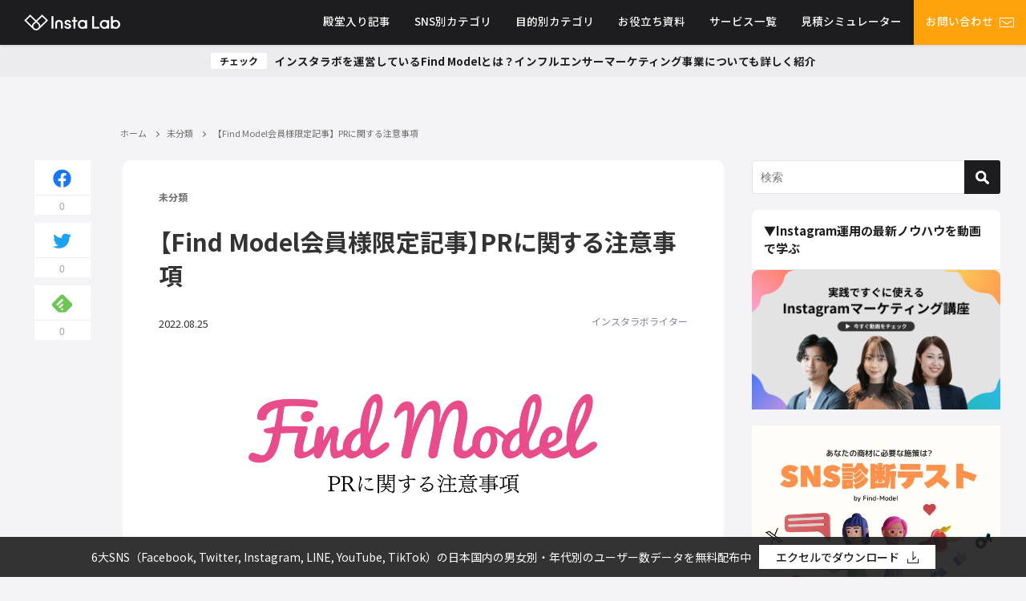

--- FILE ---
content_type: text/html; charset=UTF-8
request_url: https://find-model.jp/insta-lab/about-job4/
body_size: 166008
content:
<!DOCTYPE html>
<html lang="ja">
<head>
<meta charset="utf-8">
<meta http-equiv="X-UA-Compatible" content="IE=edge">
<meta name="viewport" content="width=device-width, initial-scale=1">
<title>【Find Model会員様限定記事】PRに関する注意事項</title>
<meta name="description" content="この記事は、Find Modelのサービスを利用しているインフルエンサーの皆様からよくあるお仕事についての質問をまとめております。  著作権に注意！  キャラクターだけでなく、音楽にも著作権があります">
<meta name="thumbnail" content="https://find-model.jp/insta-lab/wp-content/uploads/2022/07/4.aboutjob-150x150.png" /><meta name="robots" content="archive, follow, index">
<!-- Diver OGP -->
<meta property="og:locale" content="ja_JP" />
<meta property="og:title" content="【Find Model会員様限定記事】PRに関する注意事項" />
<meta property="og:description" content="この記事は、Find Modelのサービスを利用しているインフルエンサーの皆様からよくあるお仕事についての質問をまとめております。  著作権に注意！  キャラクターだけでなく、音楽にも著作権があります" />
<meta property="og:type" content="article" />
<meta property="og:url" content="https://find-model.jp/insta-lab/about-job4/" />
<meta property="og:image" content="https://find-model.jp/insta-lab/wp-content/uploads/2022/07/4.aboutjob.png" />
<meta property="og:site_name" content="インスタラボ｜インスタグラム・インフルエンサーマーケティング専門メディア【Find Model】" />
<meta name="twitter:site" content="FM_instalab" />
<meta name="twitter:card" content="summary_large_image" />
<meta name="twitter:title" content="【Find Model会員様限定記事】PRに関する注意事項" />
<meta name="twitter:url" content="https://find-model.jp/insta-lab/about-job4/" />
<meta name="twitter:description" content="この記事は、Find Modelのサービスを利用しているインフルエンサーの皆様からよくあるお仕事についての質問をまとめております。  著作権に注意！  キャラクターだけでなく、音楽にも著作権があります" />
<meta name="twitter:image" content="https://find-model.jp/insta-lab/wp-content/uploads/2022/07/4.aboutjob.png" />
<!-- / Diver OGP -->
<meta name="facebook-domain-verification" content="yc97onehjqlvifrbtxmpdrdp3topki" />
<link rel="canonical" href="https://find-model.jp/insta-lab/about-job4/">
<link rel="shortcut icon" href="https://find-model.jp/insta-lab/wp-content/uploads/2021/01/32.png">
<link rel="apple-touch-icon" href="https://find-model.jp/insta-lab/wp-content/uploads/2021/01/144.png">
<meta name='robots' content='max-image-preview:large' />
	<style>img:is([sizes="auto" i], [sizes^="auto," i]) { contain-intrinsic-size: 3000px 1500px }</style>
	<link rel='dns-prefetch' href='//js.hs-scripts.com' />
<link rel='dns-prefetch' href='//cdnjs.cloudflare.com' />
<link rel="alternate" type="application/rss+xml" title="インスタラボ｜インスタグラム・インフルエンサーマーケティング専門メディア【Find Model】 &raquo; フィード" href="https://find-model.jp/insta-lab/feed/" />
<link rel="alternate" type="application/rss+xml" title="インスタラボ｜インスタグラム・インフルエンサーマーケティング専門メディア【Find Model】 &raquo; コメントフィード" href="https://find-model.jp/insta-lab/comments/feed/" />
<link rel="alternate" type="application/rss+xml" title="インスタラボ｜インスタグラム・インフルエンサーマーケティング専門メディア【Find Model】 &raquo; 【Find Model会員様限定記事】PRに関する注意事項 のコメントのフィード" href="https://find-model.jp/insta-lab/about-job4/feed/" />
<link rel="stylesheet" media="print" onload="this.media='all'"  href='https://find-model.jp/insta-lab/wp-content/plugins/formidable/css/formidableforms.css?ver=4.7.0.02'  media='all'>
<style id='classic-theme-styles-inline-css' type='text/css'>
/*! This file is auto-generated */
.wp-block-button__link{color:#fff;background-color:#32373c;border-radius:9999px;box-shadow:none;text-decoration:none;padding:calc(.667em + 2px) calc(1.333em + 2px);font-size:1.125em}.wp-block-file__button{background:#32373c;color:#fff;text-decoration:none}
</style>
<style id='global-styles-inline-css' type='text/css'>
:root{--wp--preset--aspect-ratio--square: 1;--wp--preset--aspect-ratio--4-3: 4/3;--wp--preset--aspect-ratio--3-4: 3/4;--wp--preset--aspect-ratio--3-2: 3/2;--wp--preset--aspect-ratio--2-3: 2/3;--wp--preset--aspect-ratio--16-9: 16/9;--wp--preset--aspect-ratio--9-16: 9/16;--wp--preset--color--black: #000;--wp--preset--color--cyan-bluish-gray: #abb8c3;--wp--preset--color--white: #fff;--wp--preset--color--pale-pink: #f78da7;--wp--preset--color--vivid-red: #cf2e2e;--wp--preset--color--luminous-vivid-orange: #ff6900;--wp--preset--color--luminous-vivid-amber: #fcb900;--wp--preset--color--light-green-cyan: #7bdcb5;--wp--preset--color--vivid-green-cyan: #00d084;--wp--preset--color--pale-cyan-blue: #8ed1fc;--wp--preset--color--vivid-cyan-blue: #0693e3;--wp--preset--color--vivid-purple: #9b51e0;--wp--preset--color--light-blue: #70b8f1;--wp--preset--color--light-red: #ff8178;--wp--preset--color--light-green: #2ac113;--wp--preset--color--light-yellow: #ffe822;--wp--preset--color--light-orange: #ffa30d;--wp--preset--color--blue: #00f;--wp--preset--color--red: #f00;--wp--preset--color--purple: #674970;--wp--preset--color--gray: #ccc;--wp--preset--gradient--vivid-cyan-blue-to-vivid-purple: linear-gradient(135deg,rgba(6,147,227,1) 0%,rgb(155,81,224) 100%);--wp--preset--gradient--light-green-cyan-to-vivid-green-cyan: linear-gradient(135deg,rgb(122,220,180) 0%,rgb(0,208,130) 100%);--wp--preset--gradient--luminous-vivid-amber-to-luminous-vivid-orange: linear-gradient(135deg,rgba(252,185,0,1) 0%,rgba(255,105,0,1) 100%);--wp--preset--gradient--luminous-vivid-orange-to-vivid-red: linear-gradient(135deg,rgba(255,105,0,1) 0%,rgb(207,46,46) 100%);--wp--preset--gradient--very-light-gray-to-cyan-bluish-gray: linear-gradient(135deg,rgb(238,238,238) 0%,rgb(169,184,195) 100%);--wp--preset--gradient--cool-to-warm-spectrum: linear-gradient(135deg,rgb(74,234,220) 0%,rgb(151,120,209) 20%,rgb(207,42,186) 40%,rgb(238,44,130) 60%,rgb(251,105,98) 80%,rgb(254,248,76) 100%);--wp--preset--gradient--blush-light-purple: linear-gradient(135deg,rgb(255,206,236) 0%,rgb(152,150,240) 100%);--wp--preset--gradient--blush-bordeaux: linear-gradient(135deg,rgb(254,205,165) 0%,rgb(254,45,45) 50%,rgb(107,0,62) 100%);--wp--preset--gradient--luminous-dusk: linear-gradient(135deg,rgb(255,203,112) 0%,rgb(199,81,192) 50%,rgb(65,88,208) 100%);--wp--preset--gradient--pale-ocean: linear-gradient(135deg,rgb(255,245,203) 0%,rgb(182,227,212) 50%,rgb(51,167,181) 100%);--wp--preset--gradient--electric-grass: linear-gradient(135deg,rgb(202,248,128) 0%,rgb(113,206,126) 100%);--wp--preset--gradient--midnight: linear-gradient(135deg,rgb(2,3,129) 0%,rgb(40,116,252) 100%);--wp--preset--font-size--small: 13px;--wp--preset--font-size--medium: 20px;--wp--preset--font-size--large: 36px;--wp--preset--font-size--x-large: 42px;--wp--preset--spacing--20: 0.44rem;--wp--preset--spacing--30: 0.67rem;--wp--preset--spacing--40: 1rem;--wp--preset--spacing--50: 1.5rem;--wp--preset--spacing--60: 2.25rem;--wp--preset--spacing--70: 3.38rem;--wp--preset--spacing--80: 5.06rem;--wp--preset--shadow--natural: 6px 6px 9px rgba(0, 0, 0, 0.2);--wp--preset--shadow--deep: 12px 12px 50px rgba(0, 0, 0, 0.4);--wp--preset--shadow--sharp: 6px 6px 0px rgba(0, 0, 0, 0.2);--wp--preset--shadow--outlined: 6px 6px 0px -3px rgba(255, 255, 255, 1), 6px 6px rgba(0, 0, 0, 1);--wp--preset--shadow--crisp: 6px 6px 0px rgba(0, 0, 0, 1);}:where(.is-layout-flex){gap: 0.5em;}:where(.is-layout-grid){gap: 0.5em;}body .is-layout-flex{display: flex;}.is-layout-flex{flex-wrap: wrap;align-items: center;}.is-layout-flex > :is(*, div){margin: 0;}body .is-layout-grid{display: grid;}.is-layout-grid > :is(*, div){margin: 0;}:where(.wp-block-columns.is-layout-flex){gap: 2em;}:where(.wp-block-columns.is-layout-grid){gap: 2em;}:where(.wp-block-post-template.is-layout-flex){gap: 1.25em;}:where(.wp-block-post-template.is-layout-grid){gap: 1.25em;}.has-black-color{color: var(--wp--preset--color--black) !important;}.has-cyan-bluish-gray-color{color: var(--wp--preset--color--cyan-bluish-gray) !important;}.has-white-color{color: var(--wp--preset--color--white) !important;}.has-pale-pink-color{color: var(--wp--preset--color--pale-pink) !important;}.has-vivid-red-color{color: var(--wp--preset--color--vivid-red) !important;}.has-luminous-vivid-orange-color{color: var(--wp--preset--color--luminous-vivid-orange) !important;}.has-luminous-vivid-amber-color{color: var(--wp--preset--color--luminous-vivid-amber) !important;}.has-light-green-cyan-color{color: var(--wp--preset--color--light-green-cyan) !important;}.has-vivid-green-cyan-color{color: var(--wp--preset--color--vivid-green-cyan) !important;}.has-pale-cyan-blue-color{color: var(--wp--preset--color--pale-cyan-blue) !important;}.has-vivid-cyan-blue-color{color: var(--wp--preset--color--vivid-cyan-blue) !important;}.has-vivid-purple-color{color: var(--wp--preset--color--vivid-purple) !important;}.has-black-background-color{background-color: var(--wp--preset--color--black) !important;}.has-cyan-bluish-gray-background-color{background-color: var(--wp--preset--color--cyan-bluish-gray) !important;}.has-white-background-color{background-color: var(--wp--preset--color--white) !important;}.has-pale-pink-background-color{background-color: var(--wp--preset--color--pale-pink) !important;}.has-vivid-red-background-color{background-color: var(--wp--preset--color--vivid-red) !important;}.has-luminous-vivid-orange-background-color{background-color: var(--wp--preset--color--luminous-vivid-orange) !important;}.has-luminous-vivid-amber-background-color{background-color: var(--wp--preset--color--luminous-vivid-amber) !important;}.has-light-green-cyan-background-color{background-color: var(--wp--preset--color--light-green-cyan) !important;}.has-vivid-green-cyan-background-color{background-color: var(--wp--preset--color--vivid-green-cyan) !important;}.has-pale-cyan-blue-background-color{background-color: var(--wp--preset--color--pale-cyan-blue) !important;}.has-vivid-cyan-blue-background-color{background-color: var(--wp--preset--color--vivid-cyan-blue) !important;}.has-vivid-purple-background-color{background-color: var(--wp--preset--color--vivid-purple) !important;}.has-black-border-color{border-color: var(--wp--preset--color--black) !important;}.has-cyan-bluish-gray-border-color{border-color: var(--wp--preset--color--cyan-bluish-gray) !important;}.has-white-border-color{border-color: var(--wp--preset--color--white) !important;}.has-pale-pink-border-color{border-color: var(--wp--preset--color--pale-pink) !important;}.has-vivid-red-border-color{border-color: var(--wp--preset--color--vivid-red) !important;}.has-luminous-vivid-orange-border-color{border-color: var(--wp--preset--color--luminous-vivid-orange) !important;}.has-luminous-vivid-amber-border-color{border-color: var(--wp--preset--color--luminous-vivid-amber) !important;}.has-light-green-cyan-border-color{border-color: var(--wp--preset--color--light-green-cyan) !important;}.has-vivid-green-cyan-border-color{border-color: var(--wp--preset--color--vivid-green-cyan) !important;}.has-pale-cyan-blue-border-color{border-color: var(--wp--preset--color--pale-cyan-blue) !important;}.has-vivid-cyan-blue-border-color{border-color: var(--wp--preset--color--vivid-cyan-blue) !important;}.has-vivid-purple-border-color{border-color: var(--wp--preset--color--vivid-purple) !important;}.has-vivid-cyan-blue-to-vivid-purple-gradient-background{background: var(--wp--preset--gradient--vivid-cyan-blue-to-vivid-purple) !important;}.has-light-green-cyan-to-vivid-green-cyan-gradient-background{background: var(--wp--preset--gradient--light-green-cyan-to-vivid-green-cyan) !important;}.has-luminous-vivid-amber-to-luminous-vivid-orange-gradient-background{background: var(--wp--preset--gradient--luminous-vivid-amber-to-luminous-vivid-orange) !important;}.has-luminous-vivid-orange-to-vivid-red-gradient-background{background: var(--wp--preset--gradient--luminous-vivid-orange-to-vivid-red) !important;}.has-very-light-gray-to-cyan-bluish-gray-gradient-background{background: var(--wp--preset--gradient--very-light-gray-to-cyan-bluish-gray) !important;}.has-cool-to-warm-spectrum-gradient-background{background: var(--wp--preset--gradient--cool-to-warm-spectrum) !important;}.has-blush-light-purple-gradient-background{background: var(--wp--preset--gradient--blush-light-purple) !important;}.has-blush-bordeaux-gradient-background{background: var(--wp--preset--gradient--blush-bordeaux) !important;}.has-luminous-dusk-gradient-background{background: var(--wp--preset--gradient--luminous-dusk) !important;}.has-pale-ocean-gradient-background{background: var(--wp--preset--gradient--pale-ocean) !important;}.has-electric-grass-gradient-background{background: var(--wp--preset--gradient--electric-grass) !important;}.has-midnight-gradient-background{background: var(--wp--preset--gradient--midnight) !important;}.has-small-font-size{font-size: var(--wp--preset--font-size--small) !important;}.has-medium-font-size{font-size: var(--wp--preset--font-size--medium) !important;}.has-large-font-size{font-size: var(--wp--preset--font-size--large) !important;}.has-x-large-font-size{font-size: var(--wp--preset--font-size--x-large) !important;}
:where(.wp-block-post-template.is-layout-flex){gap: 1.25em;}:where(.wp-block-post-template.is-layout-grid){gap: 1.25em;}
:where(.wp-block-columns.is-layout-flex){gap: 2em;}:where(.wp-block-columns.is-layout-grid){gap: 2em;}
:root :where(.wp-block-pullquote){font-size: 1.5em;line-height: 1.6;}
</style>
<link rel="stylesheet" media="print" onload="this.media='all'"  href='https://find-model.jp/insta-lab/wp-content/plugins/email-subscribers/public/css/email-subscribers-public.css?ver=4.7.0.02'  media='all'>
<link rel='stylesheet'  href='https://find-model.jp/insta-lab/wp-content/themes/insta-lab/style.min.css?ver=4.7.0.02'  media='all'>
<link rel='stylesheet'  href='https://find-model.jp/insta-lab/wp-content/themes/insta-lab_child/style.css?ver=4.7.0.02'  media='all'>
<link rel='stylesheet'  href='https://find-model.jp/insta-lab/wp-content/themes/insta-lab/lib/functions/editor/gutenberg/blocks.min.css?ver=4.7.0.02'  media='all'>
<script type="text/javascript"src="https://find-model.jp/insta-lab/wp-includes/js/jquery/jquery.min.js?ver=4.7.0.02" id="jquery-core-js"></script>
<script type="text/javascript"src="https://find-model.jp/insta-lab/wp-includes/js/jquery/jquery-migrate.min.js?ver=4.7.0.02" id="jquery-migrate-js"></script>
<script type="text/javascript" id="email-subscribers-js-extra">
/* <![CDATA[ */
var es_data = {"messages":{"es_empty_email_notice":"\u30e1\u30fc\u30eb\u30a2\u30c9\u30ec\u30b9\u3092\u5165\u529b\u3057\u3066\u304f\u3060\u3055\u3044","es_rate_limit_notice":"\u3082\u3046\u4e00\u5ea6\u30e1\u30eb\u30de\u30ac\u8cfc\u8aad\u3059\u308b\u524d\u306b\u5c11\u3057\u6642\u9593\u3092\u304a\u3044\u3066\u304f\u3060\u3055\u3044","es_single_optin_success_message":"\u6b63\u5e38\u306b\u30e1\u30eb\u30de\u30ac\u8cfc\u8aad\u3067\u304d\u307e\u3057\u305f","es_double_optin_success_message":"\u6b63\u5e38\u306b\u30e1\u30eb\u30de\u30ac\u8cfc\u8aad\u3067\u304d\u307e\u3057\u305f! \u53d7\u4fe1\u30c8\u30ec\u30a4\u3092\u958b\u3044\u3066\u30e1\u30eb\u30de\u30ac\u8cfc\u8aad\u3092\u78ba\u8a8d\u3057\u3066\u304f\u3060\u3055\u3044\u3002\u6570\u5206\u7d4c\u3063\u3066\u3082\u30e1\u30c3\u30bb\u30fc\u30b8\u304c\u898b\u5f53\u305f\u3089\u306a\u3044\u5834\u5408\u306f\u3001[\u8ff7\u60d1\u30e1\u30fc\u30eb]\u30d5\u30a9\u30eb\u30c0\u3092\u8abf\u3079\u3066\u304f\u3060\u3055\u3044\u3002","es_email_exists_notice":"\u3053\u306e\u30e1\u30fc\u30eb\u30a2\u30c9\u30ec\u30b9\u306f\u3059\u3067\u306b\u767b\u9332\u3055\u308c\u3066\u3044\u307e\u3059","es_unexpected_error_notice":"\u4e88\u671f\u305b\u306c\u30a8\u30e9\u30fc\u304c\u8d77\u3053\u308a\u307e\u3057\u305f","es_invalid_email_notice":"\u7121\u52b9\u306a\u30e1\u30fc\u30eb\u30a2\u30c9\u30ec\u30b9\u3067\u3059","es_try_later_notice":"\u3057\u3070\u3089\u304f\u6642\u9593\u3092\u304a\u3044\u3066\u304b\u3089\u3082\u3046\u4e00\u5ea6\u304a\u8a66\u3057\u304f\u3060\u3055\u3044"},"es_ajax_url":"https:\/\/find-model.jp\/insta-lab\/wp-admin\/admin-ajax.php"};
/* ]]> */
</script>
<script type="text/javascript"src="https://find-model.jp/insta-lab/wp-content/plugins/email-subscribers/public/js/email-subscribers-public.js?ver=4.7.0.02" id="email-subscribers-js"></script>
<script type="text/javascript"src="https://find-model.jp/insta-lab/wp-content/themes/insta-lab_child/js/sync_email_subscriber.js?ver=4.7.0.02" id="sync_-mail-subscriber-js"></script>
<link rel="https://api.w.org/" href="https://find-model.jp/insta-lab/wp-json/" /><link rel="alternate" title="JSON" type="application/json" href="https://find-model.jp/insta-lab/wp-json/wp/v2/posts/41053" /><link rel="EditURI" type="application/rsd+xml" title="RSD" href="https://find-model.jp/insta-lab/xmlrpc.php?rsd" />
<meta name="generator" content="WordPress 6.7.2" />
<link rel='shortlink' href='https://find-model.jp/insta-lab/?p=41053' />
<link rel="alternate" title="oEmbed (JSON)" type="application/json+oembed" href="https://find-model.jp/insta-lab/wp-json/oembed/1.0/embed?url=https%3A%2F%2Ffind-model.jp%2Finsta-lab%2Fabout-job4%2F" />
<link rel="alternate" title="oEmbed (XML)" type="text/xml+oembed" href="https://find-model.jp/insta-lab/wp-json/oembed/1.0/embed?url=https%3A%2F%2Ffind-model.jp%2Finsta-lab%2Fabout-job4%2F&#038;format=xml" />
			<!-- DO NOT COPY THIS SNIPPET! Start of Page Analytics Tracking for HubSpot WordPress plugin v11.3.16-->
			<script class="hsq-set-content-id" data-content-id="blog-post">
				var _hsq = _hsq || [];
				_hsq.push(["setContentType", "blog-post"]);
			</script>
			<!-- DO NOT COPY THIS SNIPPET! End of Page Analytics Tracking for HubSpot WordPress plugin -->
			<script type="application/ld+json">{
              "@context" : "http://schema.org",
              "@type" : "Article",
              "mainEntityOfPage":{ 
                    "@type":"WebPage", 
                    "@id":"https://find-model.jp/insta-lab/about-job4/" 
                  }, 
              "headline" : "【Find Model会員様限定記事】PRに関する注意事項",
              "author" : {
                   "@type" : "Person",
                   "name" : "インスタラボライター"
                   },
              "datePublished" : "2022-07-14T17:59:36+0900",
              "dateModified" : "2022-08-25T11:09:35+0900",
              "image" : {
                   "@type" : "ImageObject",
                   "url" : "https://find-model.jp/insta-lab/wp-content/uploads/2022/07/4.aboutjob.png",
                   "width" : "1280",
                   "height" : "399"
                   },
              "articleSection" : "未分類",
              "url" : "https://find-model.jp/insta-lab/about-job4/",
              "publisher" : {
                   "@type" : "Organization",
                   "name" : "インスタラボ｜インスタグラム・インフルエンサーマーケティング専門メディア【Find Model】",
                "logo" : {
                     "@type" : "ImageObject",
                     "url" : "https://find-model.jp/insta-lab/wp-content/themes/insta-lab/images/logo.png"}
                },
                "description" : "この記事は、Find Modelのサービスを利用しているインフルエンサーの皆様からよくあるお仕事についての質問をまとめております。  著作権に注意！  キャラクターだけでなく、音楽にも著作権があります"}</script><style>body{background-image:url()}</style><style>#onlynav ul ul,#nav_fixed #nav ul ul,.header-logo #nav ul ul{visibility:hidden;opacity:0;transition:.4s ease-in-out}#onlynav ul li:hover>ul,#nav_fixed #nav ul li:hover>ul,.header-logo #nav ul li:hover>ul{visibility:visible;opacity:1}</style><style>body{background-color:#efefef;color:#333}a{color:#335}a:hover{color:#6495ED}.content{color:#333}.content a{color:#6f97bc}.content a:hover{color:#6495ED}.header-wrap,#header ul.sub-menu,#header ul.children,#scrollnav,.description_sp{background:#333;color:#333}.header-wrap a,#scrollnav a,div.logo_title{color:#fff}.header-wrap a:hover,div.logo_title:hover{color:#6495ED}.drawer-nav-btn span{background-color:#fff}.drawer-nav-btn:before,.drawer-nav-btn:after{border-color:#fff}#scrollnav ul li a{background:rgba(255,255,255,.8);color:#505050}.header_small_menu{background:#5d8ac1;color:#fff}.header_small_menu a{color:#fff}.header_small_menu a:hover{color:#6495ED}#nav_fixed.fixed,#nav_fixed #nav ul ul{background:#fff;color:#333}#nav_fixed.fixed a,#nav_fixed .logo_title{color:#335}#nav_fixed.fixed a:hover{color:#6495ED}#nav_fixed .drawer-nav-btn:before,#nav_fixed .drawer-nav-btn:after{border-color:#335}#nav_fixed .drawer-nav-btn span{background-color:#335}#onlynav{background:#fff;color:#333}#onlynav ul li a{color:#333}#onlynav ul ul.sub-menu{background:#fff}#onlynav div>ul>li>a:before{border-color:#333}#onlynav ul>li:hover>a:hover,#onlynav ul>li:hover>a,#onlynav ul>li:hover li:hover>a,#onlynav ul li:hover ul li ul li:hover>a{background:#5d8ac1;color:#fff}#onlynav ul li ul li ul:before{border-left-color:#fff}#onlynav ul li:last-child ul li ul:before{border-right-color:#fff}#bigfooter{background:#fff;color:#333}#bigfooter a{color:#335}#bigfooter a:hover{color:#6495ED}#footer{background:#fff;color:#999}#footer a{color:#335}#footer a:hover{color:#6495ED}#sidebar .widget{background:#fff;color:#333}#sidebar .widget a:hover{color:#6495ED}.post-box-contents,#main-wrap #pickup_posts_container img,.hentry,#single-main .post-sub,.navigation,.single_thumbnail,.in_loop,#breadcrumb,.pickup-cat-list,.maintop-widget,.mainbottom-widget,#share_plz,.sticky-post-box,.catpage_content_wrap,.cat-post-main{background:#fff}.post-box{border-color:#eee}.drawer_content_title,.searchbox_content_title{background:#eee;color:#333}.drawer-nav,#header_search{background:#fff}.drawer-nav,.drawer-nav a,#header_search,#header_search a{color:#333}#footer_sticky_menu{background:rgba(255,255,255,.8)}.footermenu_col{background:rgba(255,255,255,.8);color:#333}a.page-numbers{background:#afafaf;color:#fff}.pagination .current{background:#607d8b;color:#fff}</style><style>.grid_post_thumbnail{height:170px}.post_thumbnail{height:180px}@media screen and (min-width:1201px){#main-wrap,.header-wrap .header-logo,.header_small_content,.bigfooter_wrap,.footer_content,.container_top_widget,.container_bottom_widget{width:1200px}}@media screen and (max-width:1200px){#main-wrap,.header-wrap .header-logo,.header_small_content,.bigfooter_wrap,.footer_content,.container_top_widget,.container_bottom_widget{width:96%}}@media screen and (max-width:768px){#main-wrap,.header-wrap .header-logo,.header_small_content,.bigfooter_wrap,.footer_content,.container_top_widget,.container_bottom_widget{width:100%}}@media screen and (min-width:960px){#sidebar{width:310px}}@media screen and (max-width:767px){.grid_post_thumbnail{height:160px}.post_thumbnail{height:130px}}@media screen and (max-width:599px){.grid_post_thumbnail{height:100px}.post_thumbnail{height:70px}}</style><style>@media screen and (min-width:1201px){#main-wrap{width:1200px}}@media screen and (max-width:1200px){#main-wrap{width:96%}}</style>		<style type="text/css" id="wp-custom-css">
			@media (max-width:640px) {
article	.single-post-main .single-top .textwidget img {
		display: none;
	}
}		</style>
		<!-- new plus -->
<link href="https://find-model.jp/insta-lab/wp-content/themes/insta-lab/css/new.css?ver=5" rel="stylesheet">
<link href="https://find-model.jp/insta-lab/wp-content/themes/insta-lab/css/new_sp.css?ver=5" rel="stylesheet">
<!-- // new plus -->


				<meta name="google-site-verification" content="-vwfeD8JhHEu1l9S-L7a0JLaSFEitNRtZb3QdM7l7L4">
	
	<!-- Google Tag Manager -->
<script>(function(w,d,s,l,i){w[l]=w[l]||[];w[l].push({'gtm.start':
new Date().getTime(),event:'gtm.js'});var f=d.getElementsByTagName(s)[0],
j=d.createElement(s),dl=l!='dataLayer'?'&l='+l:'';j.async=true;j.src=
'https://www.googletagmanager.com/gtm.js?id='+i+dl;f.parentNode.insertBefore(j,f);
})(window,document,'script','dataLayer','GTM-KN4948');</script>
<!-- End Google Tag Manager -->

<script async='async' src='https://www.googletagservices.com/tag/js/gpt.js'></script>
<script>
  var googletag = googletag || {};
  googletag.cmd = googletag.cmd || [];
</script>

<script>
  googletag.cmd.push(function() {
    googletag.defineSlot('/21722660051/sidebar_rectangle_small', [300, 250], 'div-gpt-ad-1530150956730-0').addService(googletag.pubads());
    googletag.pubads().enableSingleRequest();
    googletag.pubads().collapseEmptyDivs();
    googletag.enableServices();
  });
</script>
<script async src="//pagead2.googlesyndication.com/pagead/js/adsbygoogle.js"></script>
<script>
  (adsbygoogle = window.adsbygoogle || []).push({
    google_ad_client: "ca-pub-2579155897244905",
    enable_page_level_ads: true
  });
</script>
<script>
  googletag.cmd.push(function() {
    googletag.defineSlot('/21722660051/sidebar_skyscraper_big', [160, 600], 'div-gpt-ad-1530159510092-0').addService(googletag.pubads());
    googletag.pubads().enableSingleRequest();
    googletag.enableServices();
  });
</script>	
		
</head>

<body itemscope="itemscope" itemtype="http://schema.org/WebPage" class="post-template-default single single-post postid-41053 single-format-standard wp-embed-responsive">

				<div id="container">
			
			<!-- header -->
							<!-- lpページでは表示しない -->
				<div id="header">
										
					<header class="header-wrap" role="banner" itemscope="itemscope" itemtype="http://schema.org/WPHeader">
						
						<div class="header-logo">
							
	<!-- <div class="header_search"><a href="#header_search" class="header_search_btn" data-lity><img src="https://find-model.jp/insta-lab/wp-content/themes/insta-lab/images/search_w.png" alt="" class="header_trigger_btn"></a></div> -->
	<div class="header_search"><a href="#header_search" class="header_search_btn" data-lity>
			<div class="trigger_bar"></div>
			<div class="trigger_bar"></div>
			<div class="trigger_bar"></div>
		</a></div>
							<div id="logo">
								<a href="https://find-model.jp/insta-lab/"><img src="https://find-model.jp/insta-lab/wp-content/themes/insta-lab/images/new/header_logo.png" alt="Insta lab インスタラボ"></a>
							</div>

															<nav id="nav" role="navigation" itemscope="itemscope" itemtype="http://scheme.org/SiteNavigationElement">
									<div class="menu-%e3%83%98%e3%83%83%e3%83%80%e3%83%bc%e3%83%a1%e3%83%8b%e3%83%a5%e3%83%bc-container"><ul id="mainnavul" class="menu"><li id="menu-item-6702" class="menu-item menu-item-type-taxonomy menu-item-object-category menu-item-6702"><a href="https://find-model.jp/insta-lab/category/hall-of-fame/">殿堂入り記事</a></li>
<li id="menu-item-6287" class="menu-item menu-item-type-post_type_archive menu-item-object-cat-page menu-item-has-children menu-item-6287"><a href="https://find-model.jp/insta-lab/cat-page/">SNS別カテゴリ</a>
<ul class="sub-menu">
	<li id="menu-item-5043" class="menu-item menu-item-type-taxonomy menu-item-object-category menu-item-has-children menu-item-5043"><a href="https://find-model.jp/insta-lab/category/influencer-marketing/">インフルエンサーマーケティング</a>
	<ul class="sub-menu">
		<li id="menu-item-30270" class="menu-item menu-item-type-taxonomy menu-item-object-category menu-item-30270"><a href="https://find-model.jp/insta-lab/category/influencer-marketing/about-influencer-marketing/"><div class="menu_title">インフルエンサーマーケティングの基本</div><div class="menu_desc">インフルエンサーマーケティングの基本的な説明や実施方法を解説しています。</div></a></li>
		<li id="menu-item-30271" class="menu-item menu-item-type-taxonomy menu-item-object-category menu-item-30271"><a href="https://find-model.jp/insta-lab/category/influencer-marketing/%e3%82%a4%e3%83%b3%e3%83%95%e3%83%ab%e3%82%a8%e3%83%b3%e3%82%b5%e3%83%bc%e7%b4%b9%e4%bb%8b/">インフルエンサー紹介</a></li>
		<li id="menu-item-30269" class="menu-item menu-item-type-taxonomy menu-item-object-category menu-item-30269"><a href="https://find-model.jp/insta-lab/category/influencer-marketing/%e3%82%a4%e3%83%b3%e3%83%95%e3%83%ab%e3%82%a8%e3%83%b3%e3%82%b5%e3%83%bc%e3%83%9e%e3%83%bc%e3%82%b1%e3%83%86%e3%82%a3%e3%83%b3%e3%82%b0%e3%81%ae%e4%ba%8b%e4%be%8b/">インフルエンサーマーケティングの事例</a></li>
	</ul>
</li>
	<li id="menu-item-30242" class="menu-item menu-item-type-taxonomy menu-item-object-category menu-item-has-children menu-item-30242"><a href="https://find-model.jp/insta-lab/category/instagram/">Instagram</a>
	<ul class="sub-menu">
		<li id="menu-item-30243" class="menu-item menu-item-type-taxonomy menu-item-object-category menu-item-30243"><a href="https://find-model.jp/insta-lab/category/instagram/marketing/"><div class="menu_title">Instagramの使い方</div><div class="menu_desc">インスタグラムの使い方に関する記事です</div></a></li>
		<li id="menu-item-30248" class="menu-item menu-item-type-taxonomy menu-item-object-category menu-item-30248"><a href="https://find-model.jp/insta-lab/category/instagram/how-to-use-instagram/"><div class="menu_title">Instagram運用・分析・改善ノウハウ</div><div class="menu_desc">企業マーケター向けにインスタグラムの基本の使い方を解説しています。</div></a></li>
		<li id="menu-item-30245" class="menu-item menu-item-type-taxonomy menu-item-object-category menu-item-30245"><a href="https://find-model.jp/insta-lab/category/instagram/case/"><div class="menu_title">Instagramアカウント事例</div><div class="menu_desc">インスタグラムを活用した企業の成功事例をご紹介しています。</div></a></li>
		<li id="menu-item-30246" class="menu-item menu-item-type-taxonomy menu-item-object-category menu-item-30246"><a href="https://find-model.jp/insta-lab/category/instagram/campaign/"><div class="menu_title">Instagramキャンペーン事例</div><div class="menu_desc">インスタグラムを活用したキャンペーンの事例をまとめています</div></a></li>
		<li id="menu-item-30247" class="menu-item menu-item-type-taxonomy menu-item-object-category menu-item-30247"><a href="https://find-model.jp/insta-lab/category/instagram/instagram-ad/"><div class="menu_title">Instagram広告</div><div class="menu_desc">インスタグラムで広告出稿を行うための基本的な方法についてご紹介しています。</div></a></li>
		<li id="menu-item-30244" class="menu-item menu-item-type-taxonomy menu-item-object-category menu-item-30244"><a href="https://find-model.jp/insta-lab/category/instagram/instagram-news/">Instagramの最新情報</a></li>
	</ul>
</li>
	<li id="menu-item-30258" class="menu-item menu-item-type-taxonomy menu-item-object-category menu-item-has-children menu-item-30258"><a href="https://find-model.jp/insta-lab/category/x/">X</a>
	<ul class="sub-menu">
		<li id="menu-item-30259" class="menu-item menu-item-type-taxonomy menu-item-object-category menu-item-30259"><a href="https://find-model.jp/insta-lab/category/x/x-use/">Xの使い方</a></li>
		<li id="menu-item-30261" class="menu-item menu-item-type-taxonomy menu-item-object-category menu-item-30261"><a href="https://find-model.jp/insta-lab/category/x/x-optimization/">Xの運用・分析・改善ノウハウ</a></li>
		<li id="menu-item-30262" class="menu-item menu-item-type-taxonomy menu-item-object-category menu-item-30262"><a href="https://find-model.jp/insta-lab/category/x/x-account/">Xアカウント事例</a></li>
		<li id="menu-item-30263" class="menu-item menu-item-type-taxonomy menu-item-object-category menu-item-30263"><a href="https://find-model.jp/insta-lab/category/x/x-campaign/">Xキャンペーン事例</a></li>
		<li id="menu-item-30260" class="menu-item menu-item-type-taxonomy menu-item-object-category menu-item-30260"><a href="https://find-model.jp/insta-lab/category/x/x-news/">Xの最新情報</a></li>
	</ul>
</li>
	<li id="menu-item-30264" class="menu-item menu-item-type-taxonomy menu-item-object-category menu-item-has-children menu-item-30264"><a href="https://find-model.jp/insta-lab/category/youtube/">YouTube</a>
	<ul class="sub-menu">
		<li id="menu-item-30265" class="menu-item menu-item-type-taxonomy menu-item-object-category menu-item-30265"><a href="https://find-model.jp/insta-lab/category/youtube/youtube-use/">YouTubeの使い方</a></li>
		<li id="menu-item-30267" class="menu-item menu-item-type-taxonomy menu-item-object-category menu-item-30267"><a href="https://find-model.jp/insta-lab/category/youtube/youtube-optimization/">YouTube運用・分析・改善ノウハウ</a></li>
		<li id="menu-item-30266" class="menu-item menu-item-type-taxonomy menu-item-object-category menu-item-30266"><a href="https://find-model.jp/insta-lab/category/youtube/youtube-channel/">YouTube企業チャンネル事例</a></li>
	</ul>
</li>
	<li id="menu-item-30255" class="menu-item menu-item-type-taxonomy menu-item-object-category menu-item-has-children menu-item-30255"><a href="https://find-model.jp/insta-lab/category/tiktok/">TikTok</a>
	<ul class="sub-menu">
		<li id="menu-item-30256" class="menu-item menu-item-type-taxonomy menu-item-object-category menu-item-30256"><a href="https://find-model.jp/insta-lab/category/tiktok/tiktok-use/">TikTokの使い方</a></li>
		<li id="menu-item-30257" class="menu-item menu-item-type-taxonomy menu-item-object-category menu-item-30257"><a href="https://find-model.jp/insta-lab/category/tiktok/tiktok-account/">TikTokアカウント事例</a></li>
	</ul>
</li>
	<li id="menu-item-30249" class="menu-item menu-item-type-taxonomy menu-item-object-category menu-item-has-children menu-item-30249"><a href="https://find-model.jp/insta-lab/category/line/">LINE</a>
	<ul class="sub-menu">
		<li id="menu-item-30250" class="menu-item menu-item-type-taxonomy menu-item-object-category menu-item-30250"><a href="https://find-model.jp/insta-lab/category/line/line-official-account/">LINE公式アカウント事例</a></li>
	</ul>
</li>
	<li id="menu-item-30241" class="menu-item menu-item-type-taxonomy menu-item-object-category menu-item-30241"><a href="https://find-model.jp/insta-lab/category/facebook/">Facebook</a></li>
	<li id="menu-item-30251" class="menu-item menu-item-type-taxonomy menu-item-object-category menu-item-has-children menu-item-30251"><a href="https://find-model.jp/insta-lab/category/sns-marketing/">SNSマーケティング</a>
	<ul class="sub-menu">
		<li id="menu-item-30252" class="menu-item menu-item-type-taxonomy menu-item-object-category menu-item-30252"><a href="https://find-model.jp/insta-lab/category/sns-marketing/sns%e3%82%a2%e3%82%ab%e3%82%a6%e3%83%b3%e3%83%88%e4%ba%8b%e4%be%8b/">SNSアカウント事例</a></li>
		<li id="menu-item-30253" class="menu-item menu-item-type-taxonomy menu-item-object-category menu-item-30253"><a href="https://find-model.jp/insta-lab/category/sns-marketing/sns-other/">その他SNS</a></li>
		<li id="menu-item-30254" class="menu-item menu-item-type-taxonomy menu-item-object-category menu-item-30254"><a href="https://find-model.jp/insta-lab/category/sns-marketing/marketing-sns-marketing/">マーケティング全般</a></li>
	</ul>
</li>
</ul>
</li>
<li id="menu-item-30274" class="menu-item menu-item-type-taxonomy menu-item-object-category menu-item-has-children menu-item-30274"><a href="https://find-model.jp/insta-lab/category/hall-of-fame/">目的別カテゴリ</a>
<ul class="sub-menu">
	<li id="menu-item-30298" class="menu-item menu-item-type-taxonomy menu-item-object-category menu-item-has-children menu-item-30298"><a href="https://find-model.jp/insta-lab/category/influencer-marketing/"><div class="menu_title">インフルエンサーマーケティング</div><div class="menu_desc">SNSにおいて影響力のある人(=インフルエンサー)を活用したマーケティング手法に関して解説しています。</div></a>
	<ul class="sub-menu">
		<li id="menu-item-30300" class="menu-item menu-item-type-taxonomy menu-item-object-category menu-item-30300"><a href="https://find-model.jp/insta-lab/category/influencer-marketing/about-influencer-marketing/"><div class="menu_title">インフルエンサーマーケティングの基本</div><div class="menu_desc">インフルエンサーマーケティングの基本的な説明や実施方法を解説しています。</div></a></li>
		<li id="menu-item-30301" class="menu-item menu-item-type-taxonomy menu-item-object-category menu-item-30301"><a href="https://find-model.jp/insta-lab/category/influencer-marketing/%e3%82%a4%e3%83%b3%e3%83%95%e3%83%ab%e3%82%a8%e3%83%b3%e3%82%b5%e3%83%bc%e7%b4%b9%e4%bb%8b/">インフルエンサー紹介</a></li>
		<li id="menu-item-30299" class="menu-item menu-item-type-taxonomy menu-item-object-category menu-item-30299"><a href="https://find-model.jp/insta-lab/category/influencer-marketing/%e3%82%a4%e3%83%b3%e3%83%95%e3%83%ab%e3%82%a8%e3%83%b3%e3%82%b5%e3%83%bc%e3%83%9e%e3%83%bc%e3%82%b1%e3%83%86%e3%82%a3%e3%83%b3%e3%82%b0%e3%81%ae%e4%ba%8b%e4%be%8b/">インフルエンサーマーケティングの事例</a></li>
	</ul>
</li>
	<li id="menu-item-30279" class="menu-item menu-item-type-taxonomy menu-item-object-category menu-item-has-children menu-item-30279"><a href="https://find-model.jp/insta-lab/category/instagram/marketing/">SNSの使い方まとめ</a>
	<ul class="sub-menu">
		<li id="menu-item-30275" class="menu-item menu-item-type-taxonomy menu-item-object-category menu-item-30275"><a href="https://find-model.jp/insta-lab/category/instagram/marketing/"><div class="menu_title">Instagramの使い方</div><div class="menu_desc">インスタグラムの使い方に関する記事です</div></a></li>
		<li id="menu-item-30277" class="menu-item menu-item-type-taxonomy menu-item-object-category menu-item-30277"><a href="https://find-model.jp/insta-lab/category/x/x-use/">Xの使い方</a></li>
		<li id="menu-item-30278" class="menu-item menu-item-type-taxonomy menu-item-object-category menu-item-30278"><a href="https://find-model.jp/insta-lab/category/youtube/youtube-use/">YouTubeの使い方</a></li>
		<li id="menu-item-30276" class="menu-item menu-item-type-taxonomy menu-item-object-category menu-item-30276"><a href="https://find-model.jp/insta-lab/category/tiktok/tiktok-use/">TikTokの使い方</a></li>
	</ul>
</li>
	<li id="menu-item-30290" class="menu-item menu-item-type-taxonomy menu-item-object-category menu-item-has-children menu-item-30290"><a href="https://find-model.jp/insta-lab/category/instagram/how-to-use-instagram/">SNSフォロワー増やす</a>
	<ul class="sub-menu">
		<li id="menu-item-30294" class="menu-item menu-item-type-taxonomy menu-item-object-category menu-item-30294"><a href="https://find-model.jp/insta-lab/category/instagram/how-to-use-instagram/"><div class="menu_title">Instagram運用・分析・改善ノウハウ</div><div class="menu_desc">企業マーケター向けにインスタグラムの基本の使い方を解説しています。</div></a></li>
		<li id="menu-item-30292" class="menu-item menu-item-type-taxonomy menu-item-object-category menu-item-30292"><a href="https://find-model.jp/insta-lab/category/x/x-optimization/">Xの運用・分析・改善ノウハウ</a></li>
		<li id="menu-item-30293" class="menu-item menu-item-type-taxonomy menu-item-object-category menu-item-30293"><a href="https://find-model.jp/insta-lab/category/youtube/youtube-optimization/">YouTube運用・分析・改善ノウハウ</a></li>
	</ul>
</li>
	<li id="menu-item-30280" class="menu-item menu-item-type-taxonomy menu-item-object-category menu-item-has-children menu-item-30280"><a href="https://find-model.jp/insta-lab/category/instagram/case/"><div class="menu_title">SNSアカウント事例まとめ</div><div class="menu_desc">インスタグラムを活用した企業の成功事例をご紹介しています。</div></a>
	<ul class="sub-menu">
		<li id="menu-item-30286" class="menu-item menu-item-type-taxonomy menu-item-object-category menu-item-30286"><a href="https://find-model.jp/insta-lab/category/instagram/case/"><div class="menu_title">Instagramアカウント事例</div><div class="menu_desc">インスタグラムを活用した企業の成功事例をご紹介しています。</div></a></li>
		<li id="menu-item-30284" class="menu-item menu-item-type-taxonomy menu-item-object-category menu-item-30284"><a href="https://find-model.jp/insta-lab/category/x/x-account/">Xアカウント事例</a></li>
		<li id="menu-item-30285" class="menu-item menu-item-type-taxonomy menu-item-object-category menu-item-30285"><a href="https://find-model.jp/insta-lab/category/youtube/youtube-channel/">YouTube企業チャンネル事例</a></li>
		<li id="menu-item-30283" class="menu-item menu-item-type-taxonomy menu-item-object-category menu-item-30283"><a href="https://find-model.jp/insta-lab/category/tiktok/tiktok-account/">TikTokアカウント事例</a></li>
		<li id="menu-item-30291" class="menu-item menu-item-type-taxonomy menu-item-object-category menu-item-30291"><a href="https://find-model.jp/insta-lab/category/line/line-official-account/">LINE公式アカウント事例</a></li>
		<li id="menu-item-30282" class="menu-item menu-item-type-taxonomy menu-item-object-category menu-item-30282"><a href="https://find-model.jp/insta-lab/category/sns-marketing/sns%e3%82%a2%e3%82%ab%e3%82%a6%e3%83%b3%e3%83%88%e4%ba%8b%e4%be%8b/">SNSアカウント事例</a></li>
	</ul>
</li>
	<li id="menu-item-30287" class="menu-item menu-item-type-taxonomy menu-item-object-category menu-item-has-children menu-item-30287"><a href="https://find-model.jp/insta-lab/category/instagram/campaign/">SNSキャンペーン事例</a>
	<ul class="sub-menu">
		<li id="menu-item-30288" class="menu-item menu-item-type-taxonomy menu-item-object-category menu-item-30288"><a href="https://find-model.jp/insta-lab/category/instagram/campaign/"><div class="menu_title">Instagramキャンペーン事例</div><div class="menu_desc">インスタグラムを活用したキャンペーンの事例をまとめています</div></a></li>
		<li id="menu-item-30289" class="menu-item menu-item-type-taxonomy menu-item-object-category menu-item-30289"><a href="https://find-model.jp/insta-lab/category/x/x-campaign/">Xキャンペーン事例</a></li>
	</ul>
</li>
</ul>
</li>
<li id="menu-item-2432" class="menu-item menu-item-type-post_type menu-item-object-page menu-item-2432"><a href="https://find-model.jp/insta-lab/documents/">お役立ち資料</a></li>
<li id="menu-item-21841" class="menu-item menu-item-type-post_type menu-item-object-page menu-item-has-children menu-item-21841"><a href="https://find-model.jp/insta-lab/find-model/">サービス一覧</a>
<ul class="sub-menu">
	<li id="menu-item-21845" class="menu-item menu-item-type-custom menu-item-object-custom menu-item-21845"><a href="https://find-model.jp/influencer/">インフルエンサーマーケティング</a></li>
	<li id="menu-item-21846" class="menu-item menu-item-type-custom menu-item-object-custom menu-item-21846"><a href="https://find-model.jp/instagram/">Instagramアカウント運用代行</a></li>
	<li id="menu-item-21847" class="menu-item menu-item-type-custom menu-item-object-custom menu-item-21847"><a href="https://find-model.jp/sns/">SNS広告運用代行</a></li>
	<li id="menu-item-21843" class="menu-item menu-item-type-post_type menu-item-object-page menu-item-21843"><a href="https://find-model.jp/insta-lab/find-model-pr/">マッチング成果報酬型インフルエンサープラットフォーム</a></li>
	<li id="menu-item-21844" class="menu-item menu-item-type-post_type menu-item-object-page menu-item-21844"><a href="https://find-model.jp/insta-lab/advertising-agency/">【広告代理店様向け】SNSマーケティングサービス</a></li>
	<li id="menu-item-38050" class="menu-item menu-item-type-post_type menu-item-object-page menu-item-38050"><a href="https://find-model.jp/insta-lab/kol-marketing/">KOL marketing in Japan</a></li>
</ul>
</li>
<li id="menu-item-21440" class="menu-item menu-item-type-post_type menu-item-object-page menu-item-21440"><a href="https://find-model.jp/insta-lab/influencer-marketing-estimate-calculator/">見積シミュレーター</a></li>
<li id="menu-item-6289" class="menu-item menu-item-type-custom menu-item-object-custom menu-item-6289"><a href="/company_contact/?from=content">お問い合わせ</a></li>
</ul></div>								</nav>
													</div>
					</header>
					<nav id="scrollnav" class="inline-nospace" role="navigation" itemscope="itemscope" itemtype="http://scheme.org/SiteNavigationElement">
						<div class="menu-%e3%83%98%e3%83%83%e3%83%80%e3%83%bc%e3%83%a1%e3%83%8b%e3%83%a5%e3%83%bc-container"><ul id="scroll-menu"><li class="menu-item menu-item-type-taxonomy menu-item-object-category menu-item-6702"><a href="https://find-model.jp/insta-lab/category/hall-of-fame/">殿堂入り記事</a></li>
<li class="menu-item menu-item-type-post_type_archive menu-item-object-cat-page menu-item-has-children menu-item-6287"><a href="https://find-model.jp/insta-lab/cat-page/">SNS別カテゴリ</a>
<ul class="sub-menu">
	<li class="menu-item menu-item-type-taxonomy menu-item-object-category menu-item-has-children menu-item-5043"><a href="https://find-model.jp/insta-lab/category/influencer-marketing/">インフルエンサーマーケティング</a>
	<ul class="sub-menu">
		<li class="menu-item menu-item-type-taxonomy menu-item-object-category menu-item-30270"><a href="https://find-model.jp/insta-lab/category/influencer-marketing/about-influencer-marketing/"><div class="menu_title">インフルエンサーマーケティングの基本</div><div class="menu_desc">インフルエンサーマーケティングの基本的な説明や実施方法を解説しています。</div></a></li>
		<li class="menu-item menu-item-type-taxonomy menu-item-object-category menu-item-30271"><a href="https://find-model.jp/insta-lab/category/influencer-marketing/%e3%82%a4%e3%83%b3%e3%83%95%e3%83%ab%e3%82%a8%e3%83%b3%e3%82%b5%e3%83%bc%e7%b4%b9%e4%bb%8b/">インフルエンサー紹介</a></li>
		<li class="menu-item menu-item-type-taxonomy menu-item-object-category menu-item-30269"><a href="https://find-model.jp/insta-lab/category/influencer-marketing/%e3%82%a4%e3%83%b3%e3%83%95%e3%83%ab%e3%82%a8%e3%83%b3%e3%82%b5%e3%83%bc%e3%83%9e%e3%83%bc%e3%82%b1%e3%83%86%e3%82%a3%e3%83%b3%e3%82%b0%e3%81%ae%e4%ba%8b%e4%be%8b/">インフルエンサーマーケティングの事例</a></li>
	</ul>
</li>
	<li class="menu-item menu-item-type-taxonomy menu-item-object-category menu-item-has-children menu-item-30242"><a href="https://find-model.jp/insta-lab/category/instagram/">Instagram</a>
	<ul class="sub-menu">
		<li class="menu-item menu-item-type-taxonomy menu-item-object-category menu-item-30243"><a href="https://find-model.jp/insta-lab/category/instagram/marketing/"><div class="menu_title">Instagramの使い方</div><div class="menu_desc">インスタグラムの使い方に関する記事です</div></a></li>
		<li class="menu-item menu-item-type-taxonomy menu-item-object-category menu-item-30248"><a href="https://find-model.jp/insta-lab/category/instagram/how-to-use-instagram/"><div class="menu_title">Instagram運用・分析・改善ノウハウ</div><div class="menu_desc">企業マーケター向けにインスタグラムの基本の使い方を解説しています。</div></a></li>
		<li class="menu-item menu-item-type-taxonomy menu-item-object-category menu-item-30245"><a href="https://find-model.jp/insta-lab/category/instagram/case/"><div class="menu_title">Instagramアカウント事例</div><div class="menu_desc">インスタグラムを活用した企業の成功事例をご紹介しています。</div></a></li>
		<li class="menu-item menu-item-type-taxonomy menu-item-object-category menu-item-30246"><a href="https://find-model.jp/insta-lab/category/instagram/campaign/"><div class="menu_title">Instagramキャンペーン事例</div><div class="menu_desc">インスタグラムを活用したキャンペーンの事例をまとめています</div></a></li>
		<li class="menu-item menu-item-type-taxonomy menu-item-object-category menu-item-30247"><a href="https://find-model.jp/insta-lab/category/instagram/instagram-ad/"><div class="menu_title">Instagram広告</div><div class="menu_desc">インスタグラムで広告出稿を行うための基本的な方法についてご紹介しています。</div></a></li>
		<li class="menu-item menu-item-type-taxonomy menu-item-object-category menu-item-30244"><a href="https://find-model.jp/insta-lab/category/instagram/instagram-news/">Instagramの最新情報</a></li>
	</ul>
</li>
	<li class="menu-item menu-item-type-taxonomy menu-item-object-category menu-item-has-children menu-item-30258"><a href="https://find-model.jp/insta-lab/category/x/">X</a>
	<ul class="sub-menu">
		<li class="menu-item menu-item-type-taxonomy menu-item-object-category menu-item-30259"><a href="https://find-model.jp/insta-lab/category/x/x-use/">Xの使い方</a></li>
		<li class="menu-item menu-item-type-taxonomy menu-item-object-category menu-item-30261"><a href="https://find-model.jp/insta-lab/category/x/x-optimization/">Xの運用・分析・改善ノウハウ</a></li>
		<li class="menu-item menu-item-type-taxonomy menu-item-object-category menu-item-30262"><a href="https://find-model.jp/insta-lab/category/x/x-account/">Xアカウント事例</a></li>
		<li class="menu-item menu-item-type-taxonomy menu-item-object-category menu-item-30263"><a href="https://find-model.jp/insta-lab/category/x/x-campaign/">Xキャンペーン事例</a></li>
		<li class="menu-item menu-item-type-taxonomy menu-item-object-category menu-item-30260"><a href="https://find-model.jp/insta-lab/category/x/x-news/">Xの最新情報</a></li>
	</ul>
</li>
	<li class="menu-item menu-item-type-taxonomy menu-item-object-category menu-item-has-children menu-item-30264"><a href="https://find-model.jp/insta-lab/category/youtube/">YouTube</a>
	<ul class="sub-menu">
		<li class="menu-item menu-item-type-taxonomy menu-item-object-category menu-item-30265"><a href="https://find-model.jp/insta-lab/category/youtube/youtube-use/">YouTubeの使い方</a></li>
		<li class="menu-item menu-item-type-taxonomy menu-item-object-category menu-item-30267"><a href="https://find-model.jp/insta-lab/category/youtube/youtube-optimization/">YouTube運用・分析・改善ノウハウ</a></li>
		<li class="menu-item menu-item-type-taxonomy menu-item-object-category menu-item-30266"><a href="https://find-model.jp/insta-lab/category/youtube/youtube-channel/">YouTube企業チャンネル事例</a></li>
	</ul>
</li>
	<li class="menu-item menu-item-type-taxonomy menu-item-object-category menu-item-has-children menu-item-30255"><a href="https://find-model.jp/insta-lab/category/tiktok/">TikTok</a>
	<ul class="sub-menu">
		<li class="menu-item menu-item-type-taxonomy menu-item-object-category menu-item-30256"><a href="https://find-model.jp/insta-lab/category/tiktok/tiktok-use/">TikTokの使い方</a></li>
		<li class="menu-item menu-item-type-taxonomy menu-item-object-category menu-item-30257"><a href="https://find-model.jp/insta-lab/category/tiktok/tiktok-account/">TikTokアカウント事例</a></li>
	</ul>
</li>
	<li class="menu-item menu-item-type-taxonomy menu-item-object-category menu-item-has-children menu-item-30249"><a href="https://find-model.jp/insta-lab/category/line/">LINE</a>
	<ul class="sub-menu">
		<li class="menu-item menu-item-type-taxonomy menu-item-object-category menu-item-30250"><a href="https://find-model.jp/insta-lab/category/line/line-official-account/">LINE公式アカウント事例</a></li>
	</ul>
</li>
	<li class="menu-item menu-item-type-taxonomy menu-item-object-category menu-item-30241"><a href="https://find-model.jp/insta-lab/category/facebook/">Facebook</a></li>
	<li class="menu-item menu-item-type-taxonomy menu-item-object-category menu-item-has-children menu-item-30251"><a href="https://find-model.jp/insta-lab/category/sns-marketing/">SNSマーケティング</a>
	<ul class="sub-menu">
		<li class="menu-item menu-item-type-taxonomy menu-item-object-category menu-item-30252"><a href="https://find-model.jp/insta-lab/category/sns-marketing/sns%e3%82%a2%e3%82%ab%e3%82%a6%e3%83%b3%e3%83%88%e4%ba%8b%e4%be%8b/">SNSアカウント事例</a></li>
		<li class="menu-item menu-item-type-taxonomy menu-item-object-category menu-item-30253"><a href="https://find-model.jp/insta-lab/category/sns-marketing/sns-other/">その他SNS</a></li>
		<li class="menu-item menu-item-type-taxonomy menu-item-object-category menu-item-30254"><a href="https://find-model.jp/insta-lab/category/sns-marketing/marketing-sns-marketing/">マーケティング全般</a></li>
	</ul>
</li>
</ul>
</li>
<li class="menu-item menu-item-type-taxonomy menu-item-object-category menu-item-has-children menu-item-30274"><a href="https://find-model.jp/insta-lab/category/hall-of-fame/">目的別カテゴリ</a>
<ul class="sub-menu">
	<li class="menu-item menu-item-type-taxonomy menu-item-object-category menu-item-has-children menu-item-30298"><a href="https://find-model.jp/insta-lab/category/influencer-marketing/"><div class="menu_title">インフルエンサーマーケティング</div><div class="menu_desc">SNSにおいて影響力のある人(=インフルエンサー)を活用したマーケティング手法に関して解説しています。</div></a>
	<ul class="sub-menu">
		<li class="menu-item menu-item-type-taxonomy menu-item-object-category menu-item-30300"><a href="https://find-model.jp/insta-lab/category/influencer-marketing/about-influencer-marketing/"><div class="menu_title">インフルエンサーマーケティングの基本</div><div class="menu_desc">インフルエンサーマーケティングの基本的な説明や実施方法を解説しています。</div></a></li>
		<li class="menu-item menu-item-type-taxonomy menu-item-object-category menu-item-30301"><a href="https://find-model.jp/insta-lab/category/influencer-marketing/%e3%82%a4%e3%83%b3%e3%83%95%e3%83%ab%e3%82%a8%e3%83%b3%e3%82%b5%e3%83%bc%e7%b4%b9%e4%bb%8b/">インフルエンサー紹介</a></li>
		<li class="menu-item menu-item-type-taxonomy menu-item-object-category menu-item-30299"><a href="https://find-model.jp/insta-lab/category/influencer-marketing/%e3%82%a4%e3%83%b3%e3%83%95%e3%83%ab%e3%82%a8%e3%83%b3%e3%82%b5%e3%83%bc%e3%83%9e%e3%83%bc%e3%82%b1%e3%83%86%e3%82%a3%e3%83%b3%e3%82%b0%e3%81%ae%e4%ba%8b%e4%be%8b/">インフルエンサーマーケティングの事例</a></li>
	</ul>
</li>
	<li class="menu-item menu-item-type-taxonomy menu-item-object-category menu-item-has-children menu-item-30279"><a href="https://find-model.jp/insta-lab/category/instagram/marketing/">SNSの使い方まとめ</a>
	<ul class="sub-menu">
		<li class="menu-item menu-item-type-taxonomy menu-item-object-category menu-item-30275"><a href="https://find-model.jp/insta-lab/category/instagram/marketing/"><div class="menu_title">Instagramの使い方</div><div class="menu_desc">インスタグラムの使い方に関する記事です</div></a></li>
		<li class="menu-item menu-item-type-taxonomy menu-item-object-category menu-item-30277"><a href="https://find-model.jp/insta-lab/category/x/x-use/">Xの使い方</a></li>
		<li class="menu-item menu-item-type-taxonomy menu-item-object-category menu-item-30278"><a href="https://find-model.jp/insta-lab/category/youtube/youtube-use/">YouTubeの使い方</a></li>
		<li class="menu-item menu-item-type-taxonomy menu-item-object-category menu-item-30276"><a href="https://find-model.jp/insta-lab/category/tiktok/tiktok-use/">TikTokの使い方</a></li>
	</ul>
</li>
	<li class="menu-item menu-item-type-taxonomy menu-item-object-category menu-item-has-children menu-item-30290"><a href="https://find-model.jp/insta-lab/category/instagram/how-to-use-instagram/">SNSフォロワー増やす</a>
	<ul class="sub-menu">
		<li class="menu-item menu-item-type-taxonomy menu-item-object-category menu-item-30294"><a href="https://find-model.jp/insta-lab/category/instagram/how-to-use-instagram/"><div class="menu_title">Instagram運用・分析・改善ノウハウ</div><div class="menu_desc">企業マーケター向けにインスタグラムの基本の使い方を解説しています。</div></a></li>
		<li class="menu-item menu-item-type-taxonomy menu-item-object-category menu-item-30292"><a href="https://find-model.jp/insta-lab/category/x/x-optimization/">Xの運用・分析・改善ノウハウ</a></li>
		<li class="menu-item menu-item-type-taxonomy menu-item-object-category menu-item-30293"><a href="https://find-model.jp/insta-lab/category/youtube/youtube-optimization/">YouTube運用・分析・改善ノウハウ</a></li>
	</ul>
</li>
	<li class="menu-item menu-item-type-taxonomy menu-item-object-category menu-item-has-children menu-item-30280"><a href="https://find-model.jp/insta-lab/category/instagram/case/"><div class="menu_title">SNSアカウント事例まとめ</div><div class="menu_desc">インスタグラムを活用した企業の成功事例をご紹介しています。</div></a>
	<ul class="sub-menu">
		<li class="menu-item menu-item-type-taxonomy menu-item-object-category menu-item-30286"><a href="https://find-model.jp/insta-lab/category/instagram/case/"><div class="menu_title">Instagramアカウント事例</div><div class="menu_desc">インスタグラムを活用した企業の成功事例をご紹介しています。</div></a></li>
		<li class="menu-item menu-item-type-taxonomy menu-item-object-category menu-item-30284"><a href="https://find-model.jp/insta-lab/category/x/x-account/">Xアカウント事例</a></li>
		<li class="menu-item menu-item-type-taxonomy menu-item-object-category menu-item-30285"><a href="https://find-model.jp/insta-lab/category/youtube/youtube-channel/">YouTube企業チャンネル事例</a></li>
		<li class="menu-item menu-item-type-taxonomy menu-item-object-category menu-item-30283"><a href="https://find-model.jp/insta-lab/category/tiktok/tiktok-account/">TikTokアカウント事例</a></li>
		<li class="menu-item menu-item-type-taxonomy menu-item-object-category menu-item-30291"><a href="https://find-model.jp/insta-lab/category/line/line-official-account/">LINE公式アカウント事例</a></li>
		<li class="menu-item menu-item-type-taxonomy menu-item-object-category menu-item-30282"><a href="https://find-model.jp/insta-lab/category/sns-marketing/sns%e3%82%a2%e3%82%ab%e3%82%a6%e3%83%b3%e3%83%88%e4%ba%8b%e4%be%8b/">SNSアカウント事例</a></li>
	</ul>
</li>
	<li class="menu-item menu-item-type-taxonomy menu-item-object-category menu-item-has-children menu-item-30287"><a href="https://find-model.jp/insta-lab/category/instagram/campaign/">SNSキャンペーン事例</a>
	<ul class="sub-menu">
		<li class="menu-item menu-item-type-taxonomy menu-item-object-category menu-item-30288"><a href="https://find-model.jp/insta-lab/category/instagram/campaign/"><div class="menu_title">Instagramキャンペーン事例</div><div class="menu_desc">インスタグラムを活用したキャンペーンの事例をまとめています</div></a></li>
		<li class="menu-item menu-item-type-taxonomy menu-item-object-category menu-item-30289"><a href="https://find-model.jp/insta-lab/category/x/x-campaign/">Xキャンペーン事例</a></li>
	</ul>
</li>
</ul>
</li>
<li class="menu-item menu-item-type-post_type menu-item-object-page menu-item-2432"><a href="https://find-model.jp/insta-lab/documents/">お役立ち資料</a></li>
<li class="menu-item menu-item-type-post_type menu-item-object-page menu-item-has-children menu-item-21841"><a href="https://find-model.jp/insta-lab/find-model/">サービス一覧</a>
<ul class="sub-menu">
	<li class="menu-item menu-item-type-custom menu-item-object-custom menu-item-21845"><a href="https://find-model.jp/influencer/">インフルエンサーマーケティング</a></li>
	<li class="menu-item menu-item-type-custom menu-item-object-custom menu-item-21846"><a href="https://find-model.jp/instagram/">Instagramアカウント運用代行</a></li>
	<li class="menu-item menu-item-type-custom menu-item-object-custom menu-item-21847"><a href="https://find-model.jp/sns/">SNS広告運用代行</a></li>
	<li class="menu-item menu-item-type-post_type menu-item-object-page menu-item-21843"><a href="https://find-model.jp/insta-lab/find-model-pr/">マッチング成果報酬型インフルエンサープラットフォーム</a></li>
	<li class="menu-item menu-item-type-post_type menu-item-object-page menu-item-21844"><a href="https://find-model.jp/insta-lab/advertising-agency/">【広告代理店様向け】SNSマーケティングサービス</a></li>
	<li class="menu-item menu-item-type-post_type menu-item-object-page menu-item-38050"><a href="https://find-model.jp/insta-lab/kol-marketing/">KOL marketing in Japan</a></li>
</ul>
</li>
<li class="menu-item menu-item-type-post_type menu-item-object-page menu-item-21440"><a href="https://find-model.jp/insta-lab/influencer-marketing-estimate-calculator/">見積シミュレーター</a></li>
<li class="menu-item menu-item-type-custom menu-item-object-custom menu-item-6289"><a href="/company_contact/?from=content">お問い合わせ</a></li>
</ul></div>					</nav>
					
		<div id="nav_fixed">
		<div class="header-logo">
			<!-- Navigation -->
			
	<!-- <div class="header_search"><a href="#header_search" class="header_search_btn" data-lity><img src="https://find-model.jp/insta-lab/wp-content/themes/insta-lab/images/search_w.png" alt="" class="header_trigger_btn"></a></div> -->
	<div class="header_search"><a href="#header_search" class="header_search_btn" data-lity>
			<div class="trigger_bar"></div>
			<div class="trigger_bar"></div>
			<div class="trigger_bar"></div>
		</a></div>

			<!-- /Navigation -->

			<div id="logo">
				<a href="https://find-model.jp/insta-lab/"><img src="https://find-model.jp/insta-lab/wp-content/themes/insta-lab/images/new/header_logo.png" alt="Insta lab インスタラボ"></a>
			</div>

			<div id="text-18" class="nav_inleft widget_text">			<div class="textwidget"><div class="header_contact_flex">
<div class="header_contact_btn"><a href="https://about.find-model.jp/contact/?id=header-button" rel="noopener">SNS / インフルエンサーPRの無料相談</a></div>
<div class="header_contact_tel"><img decoding="async" src="https://find-model.jp/insta-lab/wp-content/uploads/2021/01/header_contact_tel.png" alt="法人専用窓口 TEL.050-3184-0601 受付時間 10：00〜19：00（平日）" /></div>
</div>
</div>
		</div>		</div>
	</div>
																			</div>
				<div class="d_sp">
									</div>
				
	<div class="header_message clearfix" style="background:#ececef;">
					<a class="header_message_wrap" href="https://find-model.jp/insta-lab/find-model/?id=header-message">
				<div class="header_message_text">

											<span class="header_message_badge" style="background: #f00;color:#fff;">チェック</span>
										インスタラボを運営しているFind Modelとは？インフルエンサーマーケティング事業についても詳しく紹介				</div>
			</a>
			</div>

							<div id="main-wrap">
	<!-- main -->
	
	<!-- パンくず -->
	<div class="bread_outer"><ul id="breadcrumb" itemscope itemtype="http://schema.org/BreadcrumbList">
    <li itemprop="itemListElement" itemscope itemtype="http://schema.org/ListItem"><a href="https://find-model.jp/insta-lab/" itemprop="item"><span itemprop="name">ホーム</span></a><meta itemprop="position" content="1" /></li><li itemprop="itemListElement" itemscope itemtype="http://schema.org/ListItem"><a href="https://find-model.jp/insta-lab/category/%e6%9c%aa%e5%88%86%e9%a1%9e/" itemprop="item"><span itemprop="name">未分類</span></a><meta itemprop="position" content="2" /></li><li class="breadcrumb-title" itemprop="itemListElement" itemscope itemtype="http://schema.org/ListItem"><a href="https://find-model.jp/insta-lab/about-job4/" itemprop="item"><span itemprop="name">【Find Model会員様限定記事】PRに関する注意事項</span></a><meta itemprop="position" content="3" /></li></ul></div> <!-- // パンくず -->

	<main id="single-main"  style="float:left;margin-right:-330px;padding-right:330px;" role="main">
						
				<div id="content_area" class="fadeIn animated">
						<div id="share_plz" style="float: left; ">

		

			<div class="share-fb share_sns">
				<a href="https://www.facebook.com/share.php?u=https%3A%2F%2Ffind-model.jp%2Finsta-lab%2Fabout-job4%2F" onclick="window.open(this.href,'FBwindow','width=650,height=450,menubar=no,toolbar=no,scrollbars=yes');return false;" title="Facebookでシェア">
					<div class="share_icon"><img src="https://find-model.jp/insta-lab/wp-content/themes/insta-lab/images/new/share_icon_facebook_sp.png" alt="Facebook"></div>
					<div class="sns_count">0</div>
				</a>
			</div>
							<div class="sc-tw share_sns"><a data-url="https%3A%2F%2Ffind-model.jp%2Finsta-lab%2Fabout-job4%2F" href="https://twitter.com/share?text=%E3%80%90Find+Model%E4%BC%9A%E5%93%A1%E6%A7%98%E9%99%90%E5%AE%9A%E8%A8%98%E4%BA%8B%E3%80%91PR%E3%81%AB%E9%96%A2%E3%81%99%E3%82%8B%E6%B3%A8%E6%84%8F%E4%BA%8B%E9%A0%85&url=https%3A%2F%2Ffind-model.jp%2Finsta-lab%2Fabout-job4%2F" data-lang="ja" data-dnt="false" target="_blank">
					<div class="share_icon"><img src="https://find-model.jp/insta-lab/wp-content/themes/insta-lab/images/new/share_icon_twitter_sp.png" alt="Twitter"></div>
					<div class="sns_count">0</div>
				</a></div>

		
								<div class="share-feedly share_sns">
				<a href="https://feedly.com/i/subscription/feed%2Fhttps%3A%2F%2Ffind-model.jp%2Finsta-lab%2Ffeed" target="_blank">
					<div class="share_icon"><img src="https://find-model.jp/insta-lab/wp-content/themes/insta-lab/images/new/share_icon_feedly_sp.png" alt="Feedly"></div>
					<div class="sns_count">0</div>
				</a>
			</div>
			</div>
					<article id="post-41053" class="post-41053 post type-post status-publish format-standard has-post-thumbnail hentry category-1"  style="margin-left: 120px" >
						<header>
							<div class="post-meta clearfix">
								<div class="cat-tag">
																			<div class="single-post-category"><a href="https://find-model.jp/insta-lab/category/%e6%9c%aa%e5%88%86%e9%a1%9e/" rel="category tag">未分類</a></div>
																		<div class="single-post-tags">
																			</div>
								</div>

								<h1 class="single-post-title entry-title">【Find Model会員様限定記事】PRに関する注意事項</h1>
								<div class="post-meta-bottom">
																																							<time class="single-post-date modified" datetime="2022-08-25">2022.08.25</time>
										

																																			</div>
																	<ul class="post-author vcard author">
										<li class="post-author-name fn post-author"><a href="https://find-model.jp/insta-lab/author/yakahoshi/">インスタラボライター</a>
										</li>
									</ul>
															</div>
							
																										<figure class="single_thumbnail" style="background-image:url(https://find-model.jp/insta-lab/wp-content/uploads/2022/07/4.aboutjob-300x94.png)">
										<img src="https://find-model.jp/insta-lab/wp-content/uploads/2022/07/4.aboutjob.png" alt="【Find Model会員様限定記事】PRに関する注意事項" width="1280" height="399">									</figure>
								
								

			<div class="share">
							<div class="sns big c5">
					<div class="sns_sp_flex">
						<!--Facebookボタン-->
													<div class="share-fb share_sns">
								<a href="https://www.facebook.com/share.php?u=https%3A%2F%2Ffind-model.jp%2Finsta-lab%2Fabout-job4%2F" onclick="window.open(this.href,'FBwindow','width=650,height=450,menubar=no,toolbar=no,scrollbars=yes');return false;" title="Facebookでシェア">
									<div class="share_icon"><img src="https://find-model.jp/insta-lab/wp-content/themes/insta-lab/images/new/share_icon_facebook_sp.png" alt="Facebook"></div>
								</a>
							</div>

						
						<!--ツイートボタン-->
													<div class="sc-tw share_sns"><a data-url="https%3A%2F%2Ffind-model.jp%2Finsta-lab%2Fabout-job4%2F" href="https://twitter.com/share?text=%E3%80%90Find+Model%E4%BC%9A%E5%93%A1%E6%A7%98%E9%99%90%E5%AE%9A%E8%A8%98%E4%BA%8B%E3%80%91PR%E3%81%AB%E9%96%A2%E3%81%99%E3%82%8B%E6%B3%A8%E6%84%8F%E4%BA%8B%E9%A0%85&url=https%3A%2F%2Ffind-model.jp%2Finsta-lab%2Fabout-job4%2F" data-lang="ja" data-dnt="false" target="_blank">
									<div class="share_icon"><img src="https://find-model.jp/insta-lab/wp-content/themes/insta-lab/images/new/share_icon_twitter_sp.png" alt="Twitter"></div>
								</a></div>
						
						<!--LINEボタン-->
						
						<!--Feedly-->
																				<div class="share-feedly share_sns">
								<a href="https://feedly.com/i/subscription/feed%2Fhttps%3A%2F%2Ffind-model.jp%2Finsta-lab%2Ffeed" target="_blank">
									<div class="share_icon"><img src="https://find-model.jp/insta-lab/wp-content/themes/insta-lab/images/new/share_icon_feedly_sp.png" alt="Feedly"></div>
								</a>
							</div>
											</div>

				</div>
					</div>

													</header>
						<section class="single-post-main">
							<div id="text-126" class="widget single-top widget_text">			<div class="textwidget"><hr />
<p><img decoding="async" class="alignleft wp-image-50994" src="https://find-model.jp/insta-lab/wp-content/uploads/2023/01/material-symbols_cloud-download-rounded-1-150x150.png" alt="" width="50" height="50" srcset="https://find-model.jp/insta-lab/wp-content/uploads/2023/01/material-symbols_cloud-download-rounded-1-150x150.png 150w, https://find-model.jp/insta-lab/wp-content/uploads/2023/01/material-symbols_cloud-download-rounded-1-300x300.png 300w, https://find-model.jp/insta-lab/wp-content/uploads/2023/01/material-symbols_cloud-download-rounded-1.png 500w" sizes="(max-width: 50px) 100vw, 50px" />　【日本語・コピペOK】SNS施策×ChatGPTのプロンプト例・使い方ガイドを公開中！</p>
<p><strong><a href="https://find-model.jp/insta-lab/documents/document/?id=999" target="_blank" rel="noopener"> 　▶︎▶︎今すぐ無料<span class="sc_marker"><u>ダウンロード</u></span>◀︎◀︎</a></strong></p>
<hr />
</div>
		</div>

							<div class="content">
																<p><span data-contrast="auto" xml:lang="JA-JP" lang="JA-JP" class="TextRun SCXW107162363 BCX0"><span class="NormalTextRun SCXW107162363 BCX0">この記事は、</span></span><span data-contrast="auto" xml:lang="EN-US" lang="EN-US" class="TextRun SCXW107162363 BCX0"><span class="NormalTextRun SpellingErrorV2Themed SCXW107162363 BCX0">Find Model</span></span><span data-contrast="auto" xml:lang="JA-JP" lang="JA-JP" class="TextRun SCXW107162363 BCX0"><span class="NormalTextRun SCXW107162363 BCX0">のサービスを</span><span class="NormalTextRun SCXW107162363 BCX0">利用</span><span class="NormalTextRun SCXW107162363 BCX0">しているインフルエンサーの皆様からよくあるお仕事についての質問をまとめております。</span></span><span class="EOP SCXW107162363 BCX0" data-ccp-props="{&quot;335551550&quot;:6,&quot;335551620&quot;:6}"> </span></p>
<div id="toc_container" class="no_bullets"><p class="toc_title">目次</p><ul class="toc_list"><li><a href="#i"><span class="toc_number toc_depth_1">1</span> 著作権に注意！ </a></li><li><a href="#i-2"><span class="toc_number toc_depth_1">2</span> 薬機法に注意！ </a></li><li><a href="#i-3"><span class="toc_number toc_depth_1">3</span> 景品表示法に注意！ </a></li><li><a href="#i-4"><span class="toc_number toc_depth_1">4</span>  ステマについて </a></li><li><a href="#Instagram"><span class="toc_number toc_depth_1">5</span> Instagramタイアップ投稿ラベル設定方法 </a></li><li><a href="#i-5"><span class="toc_number toc_depth_1">6</span> 投稿の削除やアーカイブについて </a></li><li><a href="#PR"><span class="toc_number toc_depth_1">7</span> アルコール関連のPR投稿について</a></li><li><a href="#i-6"><span class="toc_number toc_depth_1">8</span> その他のよくある質問 </a></li></ul></div>
<h2><span id="i"><span data-contrast="auto">著作権に注意！</span><span data-ccp-props="{&quot;335551550&quot;:6,&quot;335551620&quot;:6}"> </span></span></h2>
<p><span data-contrast="auto">キャラクターだけでなく、音楽にも著作権があります。</span><span data-ccp-props="{&quot;335551550&quot;:6,&quot;335551620&quot;:6}"> </span></p>
<h4><span data-contrast="auto">著作権とは</span><span data-ccp-props="{&quot;335551550&quot;:6,&quot;335551620&quot;:6}"> </span></h4>
<ul>
<li><span data-contrast="auto">作品を創作した方が有する権利や、作品がどう使われるか決めることができる権利になります。</span><span data-ccp-props="{&quot;335551550&quot;:6,&quot;335551620&quot;:6}"> </span></li>
<li><span data-contrast="auto">キャラクターや音楽などが対象となりますので、無断で使用することの無いようご注意ください。</span><span data-ccp-props="{&quot;335551550&quot;:6,&quot;335551620&quot;:6}"> </span></li>
</ul>
<h4><span data-contrast="auto">参考サイト</span></h4>
<p><span data-ccp-props="{&quot;335551550&quot;:6,&quot;335551620&quot;:6}"> <a href="https://find-model.jp/insta-lab/instagram-logo/" target="_blank" rel="noopener">インスタグラムロゴのダウンロード方法と利用規約(レギュレーション)</a></span></p>
<p><span data-ccp-props="{&quot;335551550&quot;:6,&quot;335551620&quot;:6}"> <div class="sc_getpost"><a href="https://find-model.jp/insta-lab/instagram-logo/" ><div class="sc_getpost_thumb"><img fetchpriority="high" decoding="async" src="https://find-model.jp/insta-lab/wp-content/uploads/2018/04/regulations-300x169.jpg" width="300" height="169" alt="インスタグラムロゴのダウンロード方法と利用規約(レギュレーション)"></div><div class="sc_getpost_caption"><div class="title">インスタグラムロゴのダウンロード方法と利用規約(レギュレーション)</div><div class="date">2022.7.29</div><div class="substr">インスタグラムのロゴの公式ダウンロード方法や、実際に使用する時のレギュレーションについて解説していま...</div></div></a></div></span></p>
<h2><span id="i-2"><span data-contrast="auto">薬機法に注意！</span><span data-ccp-props="{&quot;335551550&quot;:6,&quot;335551620&quot;:6}"> </span></span></h2>
<p><span data-contrast="auto">化粧品や医療関連の商材についての表現には決まりがいっぱいあることをご存知ですか？</span><span data-ccp-props="{&quot;335551550&quot;:6,&quot;335551620&quot;:6}"> </span></p>
<h4><span data-contrast="auto">薬機法とは</span><span data-ccp-props="{&quot;335551550&quot;:6,&quot;335551620&quot;:6}"> </span></h4>
<ul>
<li><span data-contrast="auto">旧「薬事法」新たに課徴金制度が追加されました。</span><span data-ccp-props="{&quot;335551550&quot;:6,&quot;335551620&quot;:6}"> </span></li>
<li><span data-contrast="auto">医薬品や医療機器等の品質や有効性、安全性の確保について定めた法律で、主に化粧品や健康食品などに適用されます。</span><span data-ccp-props="{&quot;335551550&quot;:6,&quot;335551620&quot;:6}"> </span></li>
<li><span data-contrast="auto">PR投稿で使用できる効果効能表現は、認められている表現のみ使用可能です。</span><span data-ccp-props="{&quot;335551550&quot;:6,&quot;335551620&quot;:6}"> </span></li>
</ul>
<p><span data-contrast="auto">法律に触れる表現方法などがありますので、事前に対象商材ジャンルの効果効能についてご確認ください。</span><span data-ccp-props="{&quot;335551550&quot;:6,&quot;335551620&quot;:6}"> </span></p>
<h4><span data-contrast="auto">参考サイト</span></h4>
<p><a href="https://find-model.jp/insta-lab/sns-marketing-law/#i-2" target="_blank" rel="noopener">化粧品やサプリメントは要注意！PR投稿時の注意すべき表現は？【薬機法・景品表示法・ステマについて】</a></p>
<p><span data-ccp-props="{&quot;335551550&quot;:6,&quot;335551620&quot;:6}"> <div class="sc_getpost"><a href="https://find-model.jp/insta-lab/sns-marketing-law/" ><div class="sc_getpost_thumb"><img decoding="async" data-src="https://find-model.jp/insta-lab/wp-content/uploads/2022/06/influencer-marketing-law-eyecatch-300x169.jpg" width="300" height="169" alt="【表現記載例あり！】化粧品やサプリメントは要注意！PR投稿時の注意すべき表現は？【薬機法・景品表示法・ステマについて】" class="lazyload" /></div><div class="sc_getpost_caption"><div class="title">【表現記載例あり！】化粧品やサプリメントは要注意！PR投稿時の注意すべき表現は？【薬機法・景品表示法・ステマについて】</div><div class="date">2023.3.31</div><div class="substr">本記事では、インフルエンサーマーケティングを実施する際に知っておくべき法律「薬機法」「景品表示法」の...</div></div></a></div></span></p>
<h2><span id="i-3"><span data-contrast="auto">景品表示法に注意！</span><span data-ccp-props="{&quot;335551550&quot;:6,&quot;335551620&quot;:6}"> </span></span></h2>
<p><span data-contrast="auto">投稿の内容について、大げさに表現していませんか？</span><span data-ccp-props="{&quot;335551550&quot;:6,&quot;335551620&quot;:6}"> </span></p>
<h4><span data-contrast="auto">景品表示法とは</span></h4>
<p><span data-contrast="auto">商品やサービスの品質、内容、価格等を偽って表示を行うことを厳しく規制するとともに、過大な景品類の提供を防ぐために景品類の最高額を制限することなどにより、消費者のみなさんがより良い商品やサービスを自主的かつ合理的に選べる環境を守る法律です。</span><span data-ccp-props="{&quot;335551550&quot;:6,&quot;335551620&quot;:6}"> </span></p>
<h4><span data-contrast="auto">参考サイト</span></h4>
<p><a href="https://find-model.jp/insta-lab/sns-marketing-law/#i-12" target="_blank" rel="noopener">化粧品やサプリメントは要注意！PR投稿時の注意すべき表現は？【薬機法・景品表示法・ステマについて】</a></p>
<p><span data-ccp-props="{&quot;335551550&quot;:6,&quot;335551620&quot;:6}"> <div class="sc_getpost"><a href="https://find-model.jp/insta-lab/sns-marketing-law/" ><div class="sc_getpost_thumb"><img decoding="async" data-src="https://find-model.jp/insta-lab/wp-content/uploads/2022/06/influencer-marketing-law-eyecatch-300x169.jpg" width="300" height="169" alt="【表現記載例あり！】化粧品やサプリメントは要注意！PR投稿時の注意すべき表現は？【薬機法・景品表示法・ステマについて】" class="lazyload" /></div><div class="sc_getpost_caption"><div class="title">【表現記載例あり！】化粧品やサプリメントは要注意！PR投稿時の注意すべき表現は？【薬機法・景品表示法・ステマについて】</div><div class="date">2023.3.31</div><div class="substr">本記事では、インフルエンサーマーケティングを実施する際に知っておくべき法律「薬機法」「景品表示法」の...</div></div></a></div></span></p>
<p><span data-contrast="auto">※商品を正しく、過度な表現をしないように投稿をお願い致します。</span><span data-ccp-props="{&quot;335551550&quot;:6,&quot;335551620&quot;:6}"> </span></p>
<h2><span id="i-4"><span data-ccp-props="{&quot;335551550&quot;:6,&quot;335551620&quot;:6}"> </span><span data-contrast="auto">ステマについて</span><span data-ccp-props="{&quot;335551550&quot;:6,&quot;335551620&quot;:6}"> </span></span></h2>
<p><span data-contrast="auto">報酬が発生する</span><span data-contrast="auto">PR投稿において、PR表現を無くすと炎上リスクが高まることをご存知ですか？</span><span data-ccp-props="{&quot;335551550&quot;:6,&quot;335551620&quot;:6}"> </span></p>
<h4><span data-contrast="auto">ステマとは</span><span data-ccp-props="{&quot;335551550&quot;:6,&quot;335551620&quot;:6}"> </span></h4>
<ul>
<li><span data-contrast="auto">正式名：ステルスマーケティング</span><span data-ccp-props="{&quot;335551550&quot;:6,&quot;335551620&quot;:6}"> </span></li>
<li><span data-contrast="auto">報酬が発生する</span><span data-contrast="auto">PR投稿において、フォロワーの方にPRという事実を隠して投稿をすることです。</span><span data-ccp-props="{&quot;335551550&quot;:6,&quot;335551620&quot;:6}"> </span></li>
<li><span data-contrast="auto">炎上のリスクが高いステマ行為は、広告主の損害になるため弊社では</span><span data-contrast="auto">NGとさせていただいております。</span><span data-ccp-props="{&quot;335551550&quot;:6,&quot;335551620&quot;:6}"> </span></li>
</ul>
<h4><span data-contrast="auto">参考サイト</span></h4>
<p><a href="https://find-model.jp/insta-lab/sns-marketing-law/#i-16" target="_blank" rel="noopener">化粧品やサプリメントは要注意！PR投稿時の注意すべき表現は？【薬機法・景品表示法・ステマについて】</a></p>
<p><span data-ccp-props="{&quot;335551550&quot;:6,&quot;335551620&quot;:6}"> <div class="sc_getpost"><a href="https://find-model.jp/insta-lab/sns-marketing-law/" ><div class="sc_getpost_thumb"><img decoding="async" data-src="https://find-model.jp/insta-lab/wp-content/uploads/2022/06/influencer-marketing-law-eyecatch-300x169.jpg" width="300" height="169" alt="【表現記載例あり！】化粧品やサプリメントは要注意！PR投稿時の注意すべき表現は？【薬機法・景品表示法・ステマについて】" class="lazyload" /></div><div class="sc_getpost_caption"><div class="title">【表現記載例あり！】化粧品やサプリメントは要注意！PR投稿時の注意すべき表現は？【薬機法・景品表示法・ステマについて】</div><div class="date">2023.3.31</div><div class="substr">本記事では、インフルエンサーマーケティングを実施する際に知っておくべき法律「薬機法」「景品表示法」の...</div></div></a></div></span></p>
<h4><span data-contrast="auto">ステマ防止対策</span></h4>
<h5><span data-contrast="auto">○Instagram</span><span data-ccp-props="{&quot;335551550&quot;:6,&quot;335551620&quot;:6}"> </span></h5>
<ul>
<li><span data-contrast="auto">タイアップ投稿タグ（設定方法後述）</span><span data-ccp-props="{&quot;335551550&quot;:6,&quot;335551620&quot;:6}"> </span></li>
</ul>
<h5><span data-contrast="auto">○Twitter/TikTok</span><span data-ccp-props="{&quot;335551550&quot;:6,&quot;335551620&quot;:6}"> </span></h5>
<ul>
<li><span data-contrast="auto">PR表記を意味するハッシュタグ（弊社ではPR依頼の際、投稿内容に必須記載でお願い</span><span data-contrast="auto">しています）</span><span data-ccp-props="{&quot;335551550&quot;:6,&quot;335551620&quot;:6}"> </span></li>
<li><span data-contrast="auto">タイアップ設定</span><span data-ccp-props="{&quot;335551550&quot;:6,&quot;335551620&quot;:6}"> </span></li>
</ul>
<h5><span data-contrast="auto">○YouTube</span><span data-ccp-props="{&quot;335551550&quot;:6,&quot;335551620&quot;:6}"> </span></h5>
<ul>
<li><span data-contrast="auto">概要欄：広告主との関係性の明示の提供表記</span><span data-ccp-props="{&quot;335551550&quot;:6,&quot;335551620&quot;:6}"> </span></li>
<li><span data-contrast="auto">動画内：プロモーション設定</span></li>
</ul>
<h2><span id="Instagram"><span data-contrast="auto">Instagram</span><span data-contrast="auto">タイアップ投稿ラベル設定方法</span><span data-ccp-props="{&quot;335551550&quot;:6,&quot;335551620&quot;:6}"> </span></span></h2>
<h4><span data-contrast="auto">インフルエンサーアカウント事前準備</span><span data-ccp-props="{&quot;335551550&quot;:6,&quot;335551620&quot;:6}"> </span></h4>
<ol>
<li><span data-contrast="auto">ビジネスアカウントになっているか</span><span data-ccp-props="{&quot;335551550&quot;:6,&quot;335551620&quot;:6}"> </span></li>
<li><span data-contrast="auto">ブランドコンテンツルール使用・対象者（アクティブアカウント）であるか</span><span data-ccp-props="{&quot;335551550&quot;:6,&quot;335551620&quot;:6}"> </span></li>
</ol>
<h4><span data-contrast="none">タイアップ設定が「対象外」の場合</span></h4>
<p><span data-contrast="none">※ブランドコンテンツルールに従い、設定できない場合は申請をお願い致します。</span><span data-ccp-props="{&quot;335551550&quot;:6,&quot;335551620&quot;:6}"><br />
</span><span data-contrast="none">※クライアントによって、案件をご依頼できない可能性がございます。</span><span data-ccp-props="{&quot;335551550&quot;:6,&quot;335551620&quot;:6}"> </span></p>
<h4><span data-contrast="none" xml:lang="JA-JP" lang="JA-JP" class="TextRun SCXW224584221 BCX0"><span class="NormalTextRun SCXW224584221 BCX0">ブランドコンテンツ・タイアップ設定</span></span><span data-contrast="auto" xml:lang="JA-JP" lang="JA-JP" class="TextRun SCXW224584221 BCX0"><span class="NormalTextRun SCXW224584221 BCX0">手順</span></span></h4>
<p><img loading="lazy" decoding="async" data-src="https://find-model.jp/insta-lab/wp-content/uploads/2022/07/howto1.jpeg" alt="" width="400" height="533" class="aligncenter wp-image-41055 lazyload" data-srcset="https://find-model.jp/insta-lab/wp-content/uploads/2022/07/howto1.jpeg 768w, https://find-model.jp/insta-lab/wp-content/uploads/2022/07/howto1-225x300.jpeg 225w" data-sizes="auto, (max-width: 400px) 100vw, 400px" /> <img loading="lazy" decoding="async" data-src="https://find-model.jp/insta-lab/wp-content/uploads/2022/07/howto2.jpeg" alt="" width="400" height="533" class="aligncenter wp-image-41056 lazyload" data-srcset="https://find-model.jp/insta-lab/wp-content/uploads/2022/07/howto2.jpeg 768w, https://find-model.jp/insta-lab/wp-content/uploads/2022/07/howto2-225x300.jpeg 225w" data-sizes="auto, (max-width: 400px) 100vw, 400px" /></p>
<p>&nbsp;</p>
<div style="width: 540px;" class="wp-video"><!--[if lt IE 9]><script>document.createElement('video');</script><![endif]-->
<video class="wp-video-shortcode" id="video-41053-1" width="540" height="960" preload="metadata" controls="controls"><source type="video/mp4" src="https://find-model.jp/insta-lab/wp-content/uploads/2022/07/f9d11018edefbd9c221f6d90500dfbca.mp4?_=1" /><a href="https://find-model.jp/insta-lab/wp-content/uploads/2022/07/f9d11018edefbd9c221f6d90500dfbca.mp4">https://find-model.jp/insta-lab/wp-content/uploads/2022/07/f9d11018edefbd9c221f6d90500dfbca.mp4</a></video></div>
<p>&nbsp;</p>
<h4><span data-ccp-props="{&quot;335551550&quot;:6,&quot;335551620&quot;:6}"> <span data-contrast="none" xml:lang="JA-JP" lang="JA-JP" class="TextRun MacChromeBold SCXW169646218 BCX0"><span class="NormalTextRun SCXW169646218 BCX0">ブランドコンテンツ・タイアップ表記・設定方法</span></span><span class="EOP SCXW169646218 BCX0" data-ccp-props="{&quot;335551550&quot;:6,&quot;335551620&quot;:6}"> </span></span></h4>
<p><b><span data-contrast="none">★タイアップ表示➀　「</span></b><b><span data-contrast="none">タイアップ投稿」　※ブランドパートナー未承認</span></b><span data-ccp-props="{&quot;335551550&quot;:6,&quot;335551620&quot;:6}"><br />
</span><span data-contrast="none">※企業側へは5日以内に承認するよう依頼致します。</span><span data-ccp-props="{&quot;335551550&quot;:6,&quot;335551620&quot;:6}"> </span></p>
<p><img loading="lazy" decoding="async" data-src="https://find-model.jp/insta-lab/wp-content/uploads/2022/07/post2-1.png" alt="" width="400" height="538" class="aligncenter wp-image-41193 lazyload" data-srcset="https://find-model.jp/insta-lab/wp-content/uploads/2022/07/post2-1.png 984w, https://find-model.jp/insta-lab/wp-content/uploads/2022/07/post2-1-223x300.png 223w, https://find-model.jp/insta-lab/wp-content/uploads/2022/07/post2-1-762x1024.png 762w, https://find-model.jp/insta-lab/wp-content/uploads/2022/07/post2-1-768x1033.png 768w" data-sizes="auto, (max-width: 400px) 100vw, 400px" /></p>
<p><span data-contrast="none">▼設定方法</span><span data-ccp-props="{&quot;335551550&quot;:6,&quot;335551620&quot;:6}"> </span></p>
<ul>
<li><span data-contrast="none">（投稿前）ブランドパートナーリクエスト申請（インフルエンサー→公式アカウント）</span><span data-ccp-props="{&quot;335551550&quot;:6,&quot;335551620&quot;:6}"> </span></li>
</ul>
<div style="width: 540px;" class="wp-video"><video class="wp-video-shortcode" id="video-41053-2" width="540" height="960" preload="metadata" controls="controls"><source type="video/mp4" src="https://find-model.jp/insta-lab/wp-content/uploads/2022/07/d3476868bb07d52f2b4607eb5e974f27.mp4?_=2" /><a href="https://find-model.jp/insta-lab/wp-content/uploads/2022/07/d3476868bb07d52f2b4607eb5e974f27.mp4">https://find-model.jp/insta-lab/wp-content/uploads/2022/07/d3476868bb07d52f2b4607eb5e974f27.mp4</a></video></div>
<p>&nbsp;</p>
<ul>
<li><span data-contrast="none" xml:lang="JA-JP" lang="JA-JP" class="TextRun SCXW197924890 BCX0"><span class="NormalTextRun SCXW197924890 BCX0">（投稿時）ブランドパートナーリクエスト申請前</span></span></li>
</ul>
<div style="width: 540px;" class="wp-video"><video class="wp-video-shortcode" id="video-41053-3" width="540" height="960" preload="metadata" controls="controls"><source type="video/mp4" src="https://find-model.jp/insta-lab/wp-content/uploads/2022/07/5d92caf1d00dd007a8fd9181e38d0186.mp4?_=3" /><a href="https://find-model.jp/insta-lab/wp-content/uploads/2022/07/5d92caf1d00dd007a8fd9181e38d0186.mp4">https://find-model.jp/insta-lab/wp-content/uploads/2022/07/5d92caf1d00dd007a8fd9181e38d0186.mp4</a></video></div>
<p>&nbsp;</p>
<p><b><span data-contrast="none" xml:lang="EN-US" lang="EN-US" class="TextRun MacChromeBold SCXW192955163 BCX0"><span class="NormalTextRun CommentStart CommentHighlightPipeRest CommentHighlightRest SCXW192955163 BCX0">★</span><span class="NormalTextRun SpellingErrorV2Themed CommentHighlightRest SCXW192955163 BCX0">タイアップ表示</span><span class="NormalTextRun CommentHighlightRest SCXW192955163 BCX0">➁　「</span></span><span data-contrast="none" xml:lang="JA-JP" lang="JA-JP" class="TextRun MacChromeBold SCXW192955163 BCX0"><span class="NormalTextRun CommentHighlightRest SCXW192955163 BCX0">○○とのタイアップ投稿」　※</span><span class="NormalTextRun CommentHighlightRest SCXW192955163 BCX0">ブランドパートナー承認済</span></span><span class="EOP CommentHighlightPipeRest SCXW192955163 BCX0" data-ccp-props="{&quot;335551550&quot;:6,&quot;335551620&quot;:6}"> </span></b></p>
<p><img loading="lazy" decoding="async" data-src="https://find-model.jp/insta-lab/wp-content/uploads/2022/07/post1-1.png" alt="" width="400" height="546" class="aligncenter wp-image-41192 lazyload" data-srcset="https://find-model.jp/insta-lab/wp-content/uploads/2022/07/post1-1.png 970w, https://find-model.jp/insta-lab/wp-content/uploads/2022/07/post1-1-220x300.png 220w, https://find-model.jp/insta-lab/wp-content/uploads/2022/07/post1-1-751x1024.png 751w, https://find-model.jp/insta-lab/wp-content/uploads/2022/07/post1-1-768x1047.png 768w" data-sizes="auto, (max-width: 400px) 100vw, 400px" /></p>
<p><span data-contrast="none">▼設定方法</span><span data-ccp-props="{&quot;335551550&quot;:6,&quot;335551620&quot;:6}"> </span></p>
<ul>
<li><span data-contrast="none">（投稿時）ブランドパートナーリクエスト申請後</span><span data-ccp-props="{&quot;335551550&quot;:6,&quot;335551620&quot;:6}"> </span><div style="width: 540px;" class="wp-video"><video class="wp-video-shortcode" id="video-41053-4" width="540" height="960" preload="metadata" controls="controls"><source type="video/mp4" src="https://find-model.jp/insta-lab/wp-content/uploads/2022/07/e9afaba662729371bf8a396f6f2178fb.mp4?_=4" /><a href="https://find-model.jp/insta-lab/wp-content/uploads/2022/07/e9afaba662729371bf8a396f6f2178fb.mp4">https://find-model.jp/insta-lab/wp-content/uploads/2022/07/e9afaba662729371bf8a396f6f2178fb.mp4</a></video></div></li>
</ul>
<h2><span id="i-5"><span data-contrast="auto">投稿の削除やアーカイブについて</span><span data-ccp-props="{&quot;335551550&quot;:6,&quot;335551620&quot;:6}"> </span></span></h2>
<p><span data-contrast="auto">弊社からのPR投稿は、原則炎上しない限り残してください。</span><span data-ccp-props="{&quot;335551550&quot;:6,&quot;335551620&quot;:6}"><br />
</span><span data-contrast="auto">※継続施策による追加依頼の可能性がございます。</span><span data-ccp-props="{&quot;335551550&quot;:6,&quot;335551620&quot;:6}"><br />
</span><span data-contrast="auto">特に投稿後最低</span><span data-contrast="auto">3カ月以内に、投稿の削除やアーカイブは控えるようお願いします。</span><span data-ccp-props="{&quot;335551550&quot;:6,&quot;335551620&quot;:6}"><br />
</span><span data-contrast="auto">※万が一、発覚した場合は報酬のお支払いが出来ない可能性がありますのでご注意ください。</span><span data-ccp-props="{&quot;335551550&quot;:6,&quot;335551620&quot;:6}"> </span></p>
<h2><span id="PR"><span>アルコール関連のPR投稿について</span></span></h2>
<p>アルコール<span>に</span>関連する<span>投稿</span>内容は、タイアップ<span>＋オーディエンス（日本・20歳以上の年齢制限）</span>設定をする必要がございます。<br />
※<span>オーディエンス</span>年齢制限をつけないで投稿する場合<span>は、</span>「<span>ブランドコンテンツ</span>ポリシー」違反として、<span>システム審査</span>により投稿<span>が</span>削除されるケースが確認されています。</p>
<p>設定方法や<span>アルコールの他オーディエンス設定が必要な商材</span>については、下記記事をご確認ください。</p>
<p><a href="https://find-model.jp/insta-lab/instagram-ad-policy-alcohol/" target="_blank" rel="noopener">【Instagram・オーディエンスの年齢制限が必須PRコンテンツ！】アルコールなど広告ポリシー違反による投稿削除防止について<br />
</a><div class="sc_getpost"><a href="https://find-model.jp/insta-lab/instagram-ad-policy-alcohol/" ><div class="sc_getpost_thumb"><img loading="lazy" decoding="async" data-src="https://find-model.jp/insta-lab/wp-content/uploads/2019/07/alcohol-cocktail-300x169.jpeg" width="300" height="169" alt="【Instagram・オーディエンスの年齢制限が必須PRコンテンツ！】アルコールなど広告ポリシー違反による投稿削除防止について" class="lazyload" /></div><div class="sc_getpost_caption"><div class="title">【Instagram・オーディエンスの年齢制限が必須PRコンテンツ！】アルコールなど広告ポリシー違反による投稿削除防止について</div><div class="date">2022.8.25</div><div class="substr">この記事はInstagramにおいて、アルコール（その他制限付きコンテンツ）関連のPR投稿をするにあ...</div></div></a></div>
<h2><span id="i-6"><span data-contrast="auto">その他のよくある質問</span><span data-ccp-props="{&quot;335551550&quot;:6,&quot;335551620&quot;:6}"> </span></span></h2>
<h4><span data-contrast="auto">お仕事の流れについて</span><span data-ccp-props="{&quot;335551550&quot;:6,&quot;335551620&quot;:6}"> </span></h4>
<ol>
<li><a href="https://find-model.jp/insta-lab/about-job/#i"><span data-contrast="auto">お仕事への応募（公募）方法</span></a><span data-ccp-props="{&quot;335551550&quot;:6,&quot;335551620&quot;:6}"><br />
</span><span data-contrast="auto">- 案件一覧の確認方法</span><span data-ccp-props="{&quot;335551550&quot;:6,&quot;335551620&quot;:6}"><br />
</span><span data-contrast="auto">- 案件の応募方法</span><span data-ccp-props="{&quot;335551550&quot;:6,&quot;335551620&quot;:6}"> </span></li>
<li><a href="https://find-model.jp/insta-lab/about-job/#i-4"><span data-contrast="auto">お仕事確定～投稿までの流れ</span></a><span data-ccp-props="{&quot;335551550&quot;:6,&quot;335551620&quot;:6}"><br />
</span>- 自宅で体験するお仕事について<span data-ccp-props="{&quot;335551550&quot;:6,&quot;335551620&quot;:6}"><br />
</span>- 現地で体験するお仕事について<span data-ccp-props="{&quot;335551550&quot;:6,&quot;335551620&quot;:6}"> </span></li>
</ol>
<h4><span data-contrast="auto">インフルエンサーのお仕事を探している方について</span><span data-ccp-props="{&quot;335551550&quot;:6,&quot;335551620&quot;:6}"> </span></h4>
<ol>
<li><a href="https://find-model.jp/insta-lab/about-job2/#i"><span data-contrast="auto">公開中の公募案件情報</span><span data-ccp-props="{&quot;335551550&quot;:6,&quot;335551620&quot;:6}"> </span></a></li>
<li><a href="https://find-model.jp/insta-lab/about-job2/#i-2"><span data-contrast="auto">公募が見られない</span></a></li>
<li><a href="https://find-model.jp/insta-lab/about-job2/#i-3"><span data-contrast="auto">公募当選のコツ</span></a></li>
</ol>
<h4><span data-contrast="auto">進行中の案件について</span><span data-ccp-props="{&quot;335551550&quot;:6,&quot;335551620&quot;:6}"> </span></h4>
<ol>
<li><a href="https://find-model.jp/insta-lab/about-job3/#i"><span data-contrast="auto">商品が届いたら</span></a></li>
<li><a href="https://find-model.jp/insta-lab/about-job3/#i-2"><span data-contrast="auto">クリエイティブ素材の注意点</span></a></li>
<li><a href="https://find-model.jp/insta-lab/about-job3/#i-3"><span data-contrast="auto">下書きの提出方法</span></a></li>
<li><a href="https://find-model.jp/insta-lab/about-job3/#i-4"><span data-contrast="auto">投稿後インサイトの提出方法について</span></a></li>
</ol>
<ul>
<li style="list-style-type: none;">
<ul>
<li><span data-contrast="auto">投稿後～インサイト提出までの流れ</span><span data-ccp-props="{&quot;335551550&quot;:6,&quot;335551620&quot;:6}"> </span></li>
<li><span data-contrast="auto">Instagram（フィード投稿）インサイト内容</span><span data-ccp-props="{&quot;335551550&quot;:6,&quot;335551620&quot;:6}"> </span></li>
<li><span data-contrast="auto">Instagram（ストーリーズ投稿）インサイト内容</span><span data-ccp-props="{&quot;335551550&quot;:6,&quot;335551620&quot;:6}"> </span></li>
<li><span data-contrast="auto">Twitter：アナリティクス内容</span><span data-ccp-props="{&quot;335551550&quot;:6,&quot;335551620&quot;:6}"> </span></li>
<li><span data-contrast="auto">YouTube：アナリティクス内容</span><span data-ccp-props="{&quot;335551550&quot;:6,&quot;335551620&quot;:6}"> </span></li>
<li><span data-contrast="auto">TikTok：インサイト内容</span><span data-ccp-props="{&quot;335551550&quot;:6,&quot;335551620&quot;:6}"> </span></li>
</ul>
</li>
</ul>
<ol></ol>
<h4><span data-contrast="auto">報酬のお支払いについて</span><span data-ccp-props="{&quot;335551550&quot;:6,&quot;335551620&quot;:6}"> </span></h4>
<ol>
<li><a href="https://find-model.jp/insta-lab/about-job5/#i"><span data-contrast="auto">報酬のお振込予定日</span></a></li>
<li><a href="https://find-model.jp/insta-lab/about-job5/#i-2"><span data-contrast="auto">口座情報の登録</span></a></li>
<li><a href="https://find-model.jp/insta-lab/about-job5/#i-3"><span data-contrast="auto">支払調書がほしい</span></a></li>
</ol>
<h4><span data-contrast="auto">公式サイトへの登録について</span><span data-ccp-props="{&quot;335551550&quot;:6,&quot;335551620&quot;:6}"> </span></h4>
<ol>
<li><a href="https://find-model.jp/insta-lab/about-job6/#URL"><span data-contrast="auto">登録サイトの</span><span data-contrast="auto">URL</span></a></li>
<li><a href="https://find-model.jp/insta-lab/about-job6/#i"><span data-contrast="auto">公式サイトへの登録方法がわからない・できない</span></a></li>
<li><a href="https://find-model.jp/insta-lab/about-job6/#i-2"><span data-contrast="auto">公式サイトへ登録しようとしたらエラーが出る</span></a></li>
<li><a href="https://find-model.jp/insta-lab/about-job6/#Instagram"><span data-contrast="auto">Instagramの連携を解除してしまった・ログインコードを忘れてしまった</span></a></li>
<li><a href="https://find-model.jp/insta-lab/about-job6/#Instagram-2"><span data-contrast="auto">Instagramのフォロワー数が更新されない</span></a></li>
<li><a href="https://find-model.jp/insta-lab/about-job6/#i-3"><span data-contrast="auto">退会希望</span></a></li>
</ol>
							</div>

							
															<div class="bottom_ad clearfix">
																	</div>
															

			<div class="share">
							<div class="sns big c5">
					<div class="sns_sp_flex">
						<!--Facebookボタン-->
													<div class="share-fb share_sns">
								<a href="https://www.facebook.com/share.php?u=https%3A%2F%2Ffind-model.jp%2Finsta-lab%2Fabout-job4%2F" onclick="window.open(this.href,'FBwindow','width=650,height=450,menubar=no,toolbar=no,scrollbars=yes');return false;" title="Facebookでシェア">
									<div class="share_icon"><img src="https://find-model.jp/insta-lab/wp-content/themes/insta-lab/images/new/share_icon_facebook_sp.png" alt="Facebook"></div>
								</a>
							</div>

						
						<!--ツイートボタン-->
													<div class="sc-tw share_sns"><a data-url="https%3A%2F%2Ffind-model.jp%2Finsta-lab%2Fabout-job4%2F" href="https://twitter.com/share?text=%E3%80%90Find+Model%E4%BC%9A%E5%93%A1%E6%A7%98%E9%99%90%E5%AE%9A%E8%A8%98%E4%BA%8B%E3%80%91PR%E3%81%AB%E9%96%A2%E3%81%99%E3%82%8B%E6%B3%A8%E6%84%8F%E4%BA%8B%E9%A0%85&url=https%3A%2F%2Ffind-model.jp%2Finsta-lab%2Fabout-job4%2F" data-lang="ja" data-dnt="false" target="_blank">
									<div class="share_icon"><img src="https://find-model.jp/insta-lab/wp-content/themes/insta-lab/images/new/share_icon_twitter_sp.png" alt="Twitter"></div>
								</a></div>
						
						<!--LINEボタン-->
						
						<!--Feedly-->
																				<div class="share-feedly share_sns">
								<a href="https://feedly.com/i/subscription/feed%2Fhttps%3A%2F%2Ffind-model.jp%2Finsta-lab%2Ffeed" target="_blank">
									<div class="share_icon"><img src="https://find-model.jp/insta-lab/wp-content/themes/insta-lab/images/new/share_icon_feedly_sp.png" alt="Feedly"></div>
								</a>
							</div>
											</div>

				</div>
					</div>
							  <div class="post_footer_author_title">この記事を書いた人</div>
  <div class="post_footer_author clearfix">
  <div class="post_author_user clearfix vcard author">
    <div class="post_thum">          <ul class="profile_sns">
                                      </ul>
    </div>
    <div class="post_author_user_meta">
      <div class="post-author fn"><a href="https://find-model.jp/insta-lab/author/yakahoshi/">インスタラボライター</a></div>
      <div class="post-description">SNSマーケティングのプロ集団であるインスタラボ編集部は、月間120万PVを超えるメディア運営と16,500件以上の支援実績を通して、企業や個人のブランド力を高めるお手伝いをしています。 最新のトレンドや効果的なマーケティング戦略を分かりやすく発信し、お客様のビジネス成長を力強くサポートいたします。 SNSマーケティングに関するお悩みは、私たちにお任せください。</div>
    </div>
  </div>
      </div>
						</section>
						<footer class="article_footer">
							<!-- コメント -->
														<!-- 関連キーワード -->
							
							<!-- 関連記事 -->
														<div id="email-subscribers-form-10" class="widget single-related-area widget_email-subscribers-form"><div class="single_title">★無料メルマガの購読はこちら★</div>
        <div class="emaillist">
            <form action="#" method="post" class="es_subscription_form es_shortcode_form" id="es_subscription_form_1769786287" data-source="ig-es">
				                    <div class="es_caption">インスタラボ更新情報／SNSマーケティング情報／特別セミナー告知／インフルエンサー紹介など、旬の情報がまとめて届くメルマガです。（★情報入力後、仮登録メールが届く⇒ 本登録となります）</div>
								<div class="es-field-wrap"><label>Name*<br/><input type="text" name="name" placeholder="" value="" required/></label></div>				<div class="es-field-wrap"><label>Email*<br/><input class="es_required_field es_txt_email" type="email" name="email" value="" placeholder="" required/></label></div>				<input type="hidden" name="lists[]" value="2" />				<input type="hidden" name="form_id" value="1" />
                <input type="hidden" name="es_email_page" value="41053"/>
                <input type="hidden" name="es_email_page_url" value="https://find-model.jp/insta-lab/about-job4/"/>
                <input type="hidden" name="status" value="Unconfirmed"/>
                <input type="hidden" name="es-subscribe" id="es-subscribe" value="ba8ad43d09"/>
                <label style="position:absolute;top:-99999px;left:-99999px;z-index:-99;"><input type="text" name="es_hp_dd6f15fa44" class="es_required_field" tabindex="-1" autocomplete="-1"/></label>
								                <input type="submit" name="submit" class="es_subscription_form_submit es_submit_button es_textbox_button" id="es_subscription_form_submit_1769786287" value="Submit"/>


				                <span class="es_spinner_image" id="spinner-image"><img src="https://find-model.jp/insta-lab/wp-content/plugins/email-subscribers/public/images/spinner.gif"/></span>

            </form>

            <span class="es_subscription_message" id="es_subscription_message_1769786287"></span>
        </div>

		</div><div id="text-45" class="widget single-related-area widget_text"><div class="single_title">★インフルエンサーマーケティングセミナーのご案内★</div>			<div class="textwidget"><p><span style="font-size: 12pt;">本メディア「インスタラボ」を運営するFind ModelではSNSを使ったインフルエンサーマーケティングについて学べるセミナーを行っています。</span></p>
<div class="button shadow  block orange"><a href="https://find-model.jp/insta-lab/entry-seminar/" class="big"><i class="fa fa-arrow-circle-right before" aria-hidden="true"><span>fa-arrow-circle-right</span></i>セミナーの詳細は こちら</a></div>
</div>
		</div>						</footer>
					</article>

					<article class="single_page_footer">

						<div class="post-sub">
							<!-- bigshare -->
							<!-- rabdom_posts(bottom) -->
																				</div>
									
					</article>

				</div>

	</main>

	<!-- /main -->
		<!-- sidebar -->
	<div id="sidebar" style="float:right;" role="complementary">
		<div class="sidebar_content">
						<div id="search-3" class="widget widget_search"><form method="get" class="searchform" action="https://find-model.jp/insta-lab/" role="search">
	<input type="text" placeholder="検索" name="s" class="s">
	<input type="submit" class="searchsubmit" value="">
</form></div><div id="block-3" class="widget widget_block"></div><div id="text-139" class="widget widget_text"><div class="widgettitle">▼Instagram運用の最新ノウハウを動画で学ぶ</div>			<div class="textwidget"><p><a href="https://find-model.jp/seminar?from=il" target="_blank" rel="noopener"><img loading="lazy" decoding="async" class="aligncenter wp-image-85619 size-medium" src="https://find-model.jp/insta-lab/wp-content/uploads/2025/08/06492469061ac4b53fc2c02251cf7425-640x360.png" alt="" width="640" height="360" srcset="https://find-model.jp/insta-lab/wp-content/uploads/2025/08/06492469061ac4b53fc2c02251cf7425-640x360.png 640w, https://find-model.jp/insta-lab/wp-content/uploads/2025/08/06492469061ac4b53fc2c02251cf7425-768x432.png 768w, https://find-model.jp/insta-lab/wp-content/uploads/2025/08/06492469061ac4b53fc2c02251cf7425.png 1280w" sizes="auto, (max-width: 640px) 100vw, 640px" /></a></p>
</div>
		</div><div id="block-14" class="widget widget_block widget_media_image">
<figure class="wp-block-image size-full"><a href="https://find-model.jp/insta-lab/sns-type/" target="_blank" rel=" noreferrer noopener"><img loading="lazy" decoding="async" width="1080" height="1080" src="https://find-model.jp/insta-lab/wp-content/uploads/2025/07/1-1.jpg" alt="" class="wp-image-85287" srcset="https://find-model.jp/insta-lab/wp-content/uploads/2025/07/1-1.jpg 1080w, https://find-model.jp/insta-lab/wp-content/uploads/2025/07/1-1-360x360.jpg 360w, https://find-model.jp/insta-lab/wp-content/uploads/2025/07/1-1-720x720.jpg 720w, https://find-model.jp/insta-lab/wp-content/uploads/2025/07/1-1-768x768.jpg 768w" sizes="auto, (max-width: 1080px) 100vw, 1080px" /></a></figure>
</div><div id="text-128" class="widget widget_text">			<div class="textwidget"><p><a href="https://find-model.jp/insta-lab/documents/document/?id=24"><img loading="lazy" decoding="async" class="no-lazy aligncenter size-full wp-image-43887" src="https://find-model.jp/insta-lab/wp-content/uploads/2022/09/igfeedad.png.webp" alt="" width="800" height="800" srcset="https://find-model.jp/insta-lab/wp-content/uploads/2022/09/igfeedad.png 800w, https://find-model.jp/insta-lab/wp-content/uploads/2022/09/igfeedad-300x300.png 300w, https://find-model.jp/insta-lab/wp-content/uploads/2022/09/igfeedad-150x150.png 150w, https://find-model.jp/insta-lab/wp-content/uploads/2022/09/igfeedad-768x768.png 768w" sizes="auto, (max-width: 800px) 100vw, 800px" /></a></p>
</div>
		</div><div id="block-11" class="widget widget_block widget_media_image">
<figure class="wp-block-image size-large"><a href="https://find-model.jp/insta-lab/influencer-marketing-estimate-calculator/?from=right-banner" target="_blank" rel=" noreferrer noopener"><img loading="lazy" decoding="async" width="720" height="720" src="https://find-model.jp/insta-lab/wp-content/uploads/2025/03/simulator-1-720x720.jpg" alt="" class="wp-image-82261" srcset="https://find-model.jp/insta-lab/wp-content/uploads/2025/03/simulator-1-720x720.jpg 720w, https://find-model.jp/insta-lab/wp-content/uploads/2025/03/simulator-1-200x200.jpg 200w, https://find-model.jp/insta-lab/wp-content/uploads/2025/03/simulator-1-150x150.jpg 150w, https://find-model.jp/insta-lab/wp-content/uploads/2025/03/simulator-1-768x768.jpg 768w, https://find-model.jp/insta-lab/wp-content/uploads/2025/03/simulator-1.jpg 800w" sizes="auto, (max-width: 720px) 100vw, 720px" /></a></figure>
</div><div id="block-15" class="widget widget_block"></div><div id="text-140" class="widget widget_text"><div class="widgettitle">▼Find Modelのステマ対策について▼</div>			<div class="textwidget"><p><a href="https://find-model.jp/insta-lab/stealth-marketing-measures/" rel="noopener"><img loading="lazy" decoding="async" width="640" height="300" class="alignnone wp-image-63989 size-full" src="https://find-model.jp/insta-lab/wp-content/uploads/2023/10/5f5ee5664fdc138a4478745549aa0af6-1.png.webp" alt="Find Modelのステマ対策について" srcset="https://find-model.jp/insta-lab/wp-content/uploads/2023/10/5f5ee5664fdc138a4478745549aa0af6-1.png 640w, https://find-model.jp/insta-lab/wp-content/uploads/2023/10/5f5ee5664fdc138a4478745549aa0af6-1-300x141.png 300w" sizes="auto, (max-width: 640px) 100vw, 640px" /></a></p>
</div>
		</div><div id="email-subscribers-form-14" class="widget widget_email-subscribers-form"><div class="widgettitle">無料メルマガ購読はこちら</div>
        <div class="emaillist">
            <form action="#" method="post" class="es_subscription_form es_shortcode_form" id="es_subscription_form_1769786287" data-source="ig-es">
				                    <div class="es_caption">インスタラボ更新情報／SNSマーケティング情報／特別セミナー告知／インフルエンサー紹介など、旬の情報がまとめて届くメルマガです。（★情報入力後、仮登録メールが届く⇒ 本登録となります）</div>
								<div class="es-field-wrap"><label>Name*<br/><input type="text" name="name" placeholder="" value="" required/></label></div>				<div class="es-field-wrap"><label>Email*<br/><input class="es_required_field es_txt_email" type="email" name="email" value="" placeholder="" required/></label></div>				<input type="hidden" name="lists[]" value="2" />				<input type="hidden" name="form_id" value="1" />
                <input type="hidden" name="es_email_page" value="41053"/>
                <input type="hidden" name="es_email_page_url" value="https://find-model.jp/insta-lab/about-job4/"/>
                <input type="hidden" name="status" value="Unconfirmed"/>
                <input type="hidden" name="es-subscribe" id="es-subscribe" value="ba8ad43d09"/>
                <label style="position:absolute;top:-99999px;left:-99999px;z-index:-99;"><input type="text" name="es_hp_dd6f15fa44" class="es_required_field" tabindex="-1" autocomplete="-1"/></label>
								                <input type="submit" name="submit" class="es_subscription_form_submit es_submit_button es_textbox_button" id="es_subscription_form_submit_1769786287" value="Submit"/>


				                <span class="es_spinner_image" id="spinner-image"><img src="https://find-model.jp/insta-lab/wp-content/plugins/email-subscribers/public/images/spinner.gif"/></span>

            </form>

            <span class="es_subscription_message" id="es_subscription_message_1769786287"></span>
        </div>

		</div><div id="text-35" class="widget widget_text"><div class="widgettitle">インフルエンサー登録ページ</div>			<div class="textwidget"><div><img loading="lazy" decoding="async" class="alignnone" src="/insta-lab/wp-content/themes/insta-lab/images/new/side_6.png.webp" alt="influencer-registration-page" width="620" height="400" /></div>
<div class="side_caption">
<p>インフルエンサーとしてFind Modelに登録し、様々な企業とお仕事をしてみたい方はこちら</p>
<div class="btn_link"><a href="https://find-model.jp/recruits" target="_blank" rel="noopener">インフルエンサー登録ページ</a></div>
</div>
</div>
		</div><div id="text-141" class="widget widget_text"><div class="widgettitle">Beauty Creator Academyのご案内</div>			<div class="textwidget"><p><a href="https://beauty-academy.net/?utm_source=insta-lab" target="_blank" rel="noopener nofollow" class="external"><img loading="lazy" decoding="async" class="alignnone wp-image-86719 size-full" src="https://find-model.jp/insta-lab/wp-content/uploads/2025/11/b6bdb7710cf08710d2a631528a177bd0.jpg" alt="" width="800" height="533" srcset="https://find-model.jp/insta-lab/wp-content/uploads/2025/11/b6bdb7710cf08710d2a631528a177bd0.jpg 800w, https://find-model.jp/insta-lab/wp-content/uploads/2025/11/b6bdb7710cf08710d2a631528a177bd0-540x360.jpg 540w, https://find-model.jp/insta-lab/wp-content/uploads/2025/11/b6bdb7710cf08710d2a631528a177bd0-768x512.jpg 768w" sizes="auto, (max-width: 800px) 100vw, 800px" /></a></p>
<p>美容クリエイターとして成長したいインフルエンサー様はこちら（スマホ推奨）</p>
</div>
		</div><div id="categories-7" class="widget widget_categories"><div class="widgettitle">美容クリエイターとして成長したいインフルエンサー様へ</div>
			<ul>
					<li class="cat-item cat-item-82"><a href="https://find-model.jp/insta-lab/category/facebook/">Facebook</a>
</li>
	<li class="cat-item cat-item-102"><a href="https://find-model.jp/insta-lab/category/instagram/">Instagram</a>
<ul class='children'>
	<li class="cat-item cat-item-2"><a href="https://find-model.jp/insta-lab/category/instagram/marketing/">Instagramの使い方</a>
</li>
	<li class="cat-item cat-item-55"><a href="https://find-model.jp/insta-lab/category/instagram/instagram-news/">Instagramの最新情報</a>
</li>
	<li class="cat-item cat-item-3"><a href="https://find-model.jp/insta-lab/category/instagram/case/">Instagramアカウント事例</a>
</li>
	<li class="cat-item cat-item-37"><a href="https://find-model.jp/insta-lab/category/instagram/campaign/">Instagramキャンペーン事例</a>
</li>
	<li class="cat-item cat-item-20"><a href="https://find-model.jp/insta-lab/category/instagram/instagram-ad/">Instagram広告</a>
</li>
	<li class="cat-item cat-item-17"><a href="https://find-model.jp/insta-lab/category/instagram/how-to-use-instagram/">Instagram運用・分析・改善ノウハウ</a>
</li>
</ul>
</li>
	<li class="cat-item cat-item-96"><a href="https://find-model.jp/insta-lab/category/line/">LINE</a>
<ul class='children'>
	<li class="cat-item cat-item-114"><a href="https://find-model.jp/insta-lab/category/line/line%e3%83%9e%e3%83%bc%e3%82%b1%e3%83%86%e3%82%a3%e3%83%b3%e3%82%b0/">LINEマーケティング</a>
</li>
	<li class="cat-item cat-item-109"><a href="https://find-model.jp/insta-lab/category/line/line-official-account/">LINE公式アカウント事例</a>
</li>
</ul>
</li>
	<li class="cat-item cat-item-127"><a href="https://find-model.jp/insta-lab/category/sns/">SNS</a>
</li>
	<li class="cat-item cat-item-71"><a href="https://find-model.jp/insta-lab/category/sns-marketing/">SNSマーケティング</a>
<ul class='children'>
	<li class="cat-item cat-item-105"><a href="https://find-model.jp/insta-lab/category/sns-marketing/sns%e3%82%a2%e3%82%ab%e3%82%a6%e3%83%b3%e3%83%88%e4%ba%8b%e4%be%8b/">SNSアカウント事例</a>
</li>
	<li class="cat-item cat-item-107"><a href="https://find-model.jp/insta-lab/category/sns-marketing/sns-other/">その他SNS</a>
</li>
	<li class="cat-item cat-item-57"><a href="https://find-model.jp/insta-lab/category/sns-marketing/marketing-sns-marketing/">マーケティング全般</a>
</li>
	<li class="cat-item cat-item-116"><a href="https://find-model.jp/insta-lab/category/sns-marketing/sns-marketing-case-study/">業界別 SNSマーケティング事例</a>
</li>
</ul>
</li>
	<li class="cat-item cat-item-93"><a href="https://find-model.jp/insta-lab/category/tiktok/">TikTok</a>
<ul class='children'>
	<li class="cat-item cat-item-100"><a href="https://find-model.jp/insta-lab/category/tiktok/tiktok-use/">TikTokの使い方</a>
</li>
	<li class="cat-item cat-item-272"><a href="https://find-model.jp/insta-lab/category/tiktok/tiktok-news/">TikTokの最新情報</a>
</li>
	<li class="cat-item cat-item-115"><a href="https://find-model.jp/insta-lab/category/tiktok/tiktok%e3%81%ae%e9%81%8b%e7%94%a8%e3%83%bb%e5%88%86%e6%9e%90%e3%83%bb%e6%94%b9%e5%96%84%e3%83%8e%e3%82%a6%e3%83%8f%e3%82%a6/">TikTokの運用・分析・改善ノウハウ</a>
</li>
	<li class="cat-item cat-item-108"><a href="https://find-model.jp/insta-lab/category/tiktok/tiktok-account/">TikTokアカウント事例</a>
</li>
</ul>
</li>
	<li class="cat-item cat-item-64"><a href="https://find-model.jp/insta-lab/category/x/">X</a>
<ul class='children'>
	<li class="cat-item cat-item-99"><a href="https://find-model.jp/insta-lab/category/x/x-use/">Xの使い方</a>
</li>
	<li class="cat-item cat-item-110"><a href="https://find-model.jp/insta-lab/category/x/x-news/">Xの最新情報</a>
</li>
	<li class="cat-item cat-item-111"><a href="https://find-model.jp/insta-lab/category/x/x-optimization/">Xの運用・分析・改善ノウハウ</a>
</li>
	<li class="cat-item cat-item-98"><a href="https://find-model.jp/insta-lab/category/x/x-account/">Xアカウント事例</a>
</li>
	<li class="cat-item cat-item-101"><a href="https://find-model.jp/insta-lab/category/x/x-campaign/">Xキャンペーン事例</a>
</li>
</ul>
</li>
	<li class="cat-item cat-item-61"><a href="https://find-model.jp/insta-lab/category/youtube/">YouTube</a>
<ul class='children'>
	<li class="cat-item cat-item-112"><a href="https://find-model.jp/insta-lab/category/youtube/youtube-use/">YouTubeの使い方</a>
</li>
	<li class="cat-item cat-item-271"><a href="https://find-model.jp/insta-lab/category/youtube/youtube-news/">YouTubeの最新情報</a>
</li>
	<li class="cat-item cat-item-104"><a href="https://find-model.jp/insta-lab/category/youtube/youtube-channel/">YouTube企業チャンネル事例</a>
</li>
	<li class="cat-item cat-item-113"><a href="https://find-model.jp/insta-lab/category/youtube/youtube-optimization/">YouTube運用・分析・改善ノウハウ</a>
</li>
</ul>
</li>
	<li class="cat-item cat-item-16"><a href="https://find-model.jp/insta-lab/category/influencer-marketing/">インフルエンサーマーケティング</a>
<ul class='children'>
	<li class="cat-item cat-item-77"><a href="https://find-model.jp/insta-lab/category/influencer-marketing/%e3%82%a4%e3%83%b3%e3%83%95%e3%83%ab%e3%82%a8%e3%83%b3%e3%82%b5%e3%83%bc%e3%83%9e%e3%83%bc%e3%82%b1%e3%83%86%e3%82%a3%e3%83%b3%e3%82%b0%e3%81%ae%e4%ba%8b%e4%be%8b/">インフルエンサーマーケティングの事例</a>
</li>
	<li class="cat-item cat-item-23"><a href="https://find-model.jp/insta-lab/category/influencer-marketing/about-influencer-marketing/">インフルエンサーマーケティングの基本</a>
</li>
	<li class="cat-item cat-item-80"><a href="https://find-model.jp/insta-lab/category/influencer-marketing/%e3%82%a4%e3%83%b3%e3%83%95%e3%83%ab%e3%82%a8%e3%83%b3%e3%82%b5%e3%83%bc%e7%b4%b9%e4%bb%8b/">インフルエンサー紹介</a>
</li>
</ul>
</li>
	<li class="cat-item cat-item-84"><a href="https://find-model.jp/insta-lab/category/column/">コラム</a>
</li>
	<li class="cat-item cat-item-1"><a href="https://find-model.jp/insta-lab/category/%e6%9c%aa%e5%88%86%e9%a1%9e/">未分類</a>
</li>
	<li class="cat-item cat-item-59"><a href="https://find-model.jp/insta-lab/category/hall-of-fame/">殿堂入り記事</a>
</li>
			</ul>

			</div><div id="tag_cloud-2" class="widget widget_tag_cloud"><div class="widgettitle">タグ</div><div class="tagcloud"><a href="https://find-model.jp/insta-lab/tag/%e3%82%a4%e3%83%b3%e3%83%95%e3%83%ab%e3%82%a8%e3%83%b3%e3%82%b5%e3%83%bc/" class="tag-cloud-link tag-link-75 tag-link-position-1" style="font-size: 12px;">インフルエンサー</a>
<a href="https://find-model.jp/insta-lab/tag/%e6%9c%80%e6%96%b0/" class="tag-cloud-link tag-link-83 tag-link-position-2" style="font-size: 12px;">最新</a>
<a href="https://find-model.jp/insta-lab/tag/news/" class="tag-cloud-link tag-link-45 tag-link-position-3" style="font-size: 12px;">ニュース</a>
<a href="https://find-model.jp/insta-lab/tag/%e3%81%be%e3%81%a8%e3%82%81/" class="tag-cloud-link tag-link-132 tag-link-position-4" style="font-size: 12px;">まとめ</a>
<a href="https://find-model.jp/insta-lab/tag/youtube/" class="tag-cloud-link tag-link-62 tag-link-position-5" style="font-size: 12px;">YouTube</a>
<a href="https://find-model.jp/insta-lab/tag/how-to/" class="tag-cloud-link tag-link-47 tag-link-position-6" style="font-size: 12px;">使い方</a>
<a href="https://find-model.jp/insta-lab/tag/campaign/" class="tag-cloud-link tag-link-48 tag-link-position-7" style="font-size: 12px;">キャンペーン</a>
<a href="https://find-model.jp/insta-lab/tag/%e3%83%a6%e3%83%bc%e3%83%81%e3%83%a5%e3%83%bc%e3%83%90%e3%83%bc/" class="tag-cloud-link tag-link-67 tag-link-position-8" style="font-size: 12px;">ユーチューバー</a>
<a href="https://find-model.jp/insta-lab/tag/%e3%82%bf%e3%82%a4%e3%82%a2%e3%83%83%e3%83%97/" class="tag-cloud-link tag-link-118 tag-link-position-9" style="font-size: 12px;">タイアップ</a>
<a href="https://find-model.jp/insta-lab/tag/sns%e6%b4%bb%e7%94%a8/" class="tag-cloud-link tag-link-81 tag-link-position-10" style="font-size: 12px;">SNS活用</a>
<a href="https://find-model.jp/insta-lab/tag/%e3%83%9e%e3%83%bc%e3%82%b1%e3%83%86%e3%82%a3%e3%83%b3%e3%82%b0/" class="tag-cloud-link tag-link-53 tag-link-position-11" style="font-size: 12px;">マーケティング</a>
<a href="https://find-model.jp/insta-lab/tag/data/" class="tag-cloud-link tag-link-44 tag-link-position-12" style="font-size: 12px;">統計データ</a>
<a href="https://find-model.jp/insta-lab/tag/influencer-instagramer/" class="tag-cloud-link tag-link-50 tag-link-position-13" style="font-size: 12px;">インフルエンサー・インスタグラマー</a>
<a href="https://find-model.jp/insta-lab/tag/twitter/" class="tag-cloud-link tag-link-65 tag-link-position-14" style="font-size: 12px;">Twitter</a>
<a href="https://find-model.jp/insta-lab/tag/sns-ad/" class="tag-cloud-link tag-link-49 tag-link-position-15" style="font-size: 12px;">SNS広告</a>
<a href="https://find-model.jp/insta-lab/tag/tiktok/" class="tag-cloud-link tag-link-68 tag-link-position-16" style="font-size: 12px;">TikTok</a>
<a href="https://find-model.jp/insta-lab/tag/x/" class="tag-cloud-link tag-link-226 tag-link-position-17" style="font-size: 12px;">X</a>
<a href="https://find-model.jp/insta-lab/tag/%e3%82%a4%e3%83%b3%e3%83%95%e3%83%ab%e3%82%a8%e3%83%b3%e3%82%b5%e3%83%bc%e3%83%9e%e3%83%bc%e3%82%b1%e3%83%86%e3%82%a3%e3%83%b3%e3%82%b0/" class="tag-cloud-link tag-link-69 tag-link-position-18" style="font-size: 12px;">インフルエンサーマーケティング</a>
<a href="https://find-model.jp/insta-lab/tag/official-account/" class="tag-cloud-link tag-link-46 tag-link-position-19" style="font-size: 12px;">公式アカウント運営</a>
<a href="https://find-model.jp/insta-lab/tag/case/" class="tag-cloud-link tag-link-39 tag-link-position-20" style="font-size: 12px;">事例</a>
<a href="https://find-model.jp/insta-lab/tag/instagram/" class="tag-cloud-link tag-link-72 tag-link-position-21" style="font-size: 12px;">Instagram</a></div>
</div>						<div id="fix_sidebar">
						<div id="block-8" class="widget fix_sidebar widget_block widget_media_image">
<div class="wp-block-image"><figure class="aligncenter"><a href="https://find-model.jp/company_contact/?from=right-banner" target="_blank" rel="noopener"><img loading="lazy" decoding="async" width="740" height="574" src="https://find-model.jp/insta-lab/wp-content/uploads/2023/01/cta-contact.png" alt="" class="wp-image-49989" srcset="https://find-model.jp/insta-lab/wp-content/uploads/2023/01/cta-contact.png 740w, https://find-model.jp/insta-lab/wp-content/uploads/2023/01/cta-contact-300x233.png 300w" sizes="auto, (max-width: 740px) 100vw, 740px" /></a></figure></div>
</div><div id="block-9" class="widget fix_sidebar widget_block widget_media_image">
<div class="wp-block-image"><figure class="aligncenter"><a href="https://find-model.jp/insta-lab/documents/document/?id=275&amp;from=right-banner" target="_blank" rel="noopener"><img loading="lazy" decoding="async" width="740" height="574" src="https://find-model.jp/insta-lab/wp-content/uploads/2023/01/cta-file.png" alt="" class="wp-image-49990" srcset="https://find-model.jp/insta-lab/wp-content/uploads/2023/01/cta-file.png 740w, https://find-model.jp/insta-lab/wp-content/uploads/2023/01/cta-file-300x233.png 300w" sizes="auto, (max-width: 740px) 100vw, 740px" /></a></figure></div>
</div>									</div>
		</div>
	</div>
	<!-- /sidebar -->

</div>
				</div>
		<!-- /container -->
		
			<!-- Big footer -->
				<div id="bigfooter">
		<div class="bigfooter_wrap clearfix">
			<div class="bigfooter_colomn col3">
				<div id="media_image-5" class="widget bigfooter_col widget_media_image"><a href="https://find-model.jp/insta-lab/"><img width="340" height="57" src="https://find-model.jp/insta-lab/wp-content/uploads/2021/01/footer_logo.png" class="image wp-image-15458  attachment-full size-full" alt="footer_logo" style="max-width: 100%; height: auto;" decoding="async" loading="lazy" srcset="https://find-model.jp/insta-lab/wp-content/uploads/2021/01/footer_logo.png 340w, https://find-model.jp/insta-lab/wp-content/uploads/2021/01/footer_logo-300x50.png 300w" sizes="auto, (max-width: 340px) 100vw, 340px" /></a></div><div id="text-5" class="widget bigfooter_col widget_text">			<div class="textwidget"><p><a href="https://www.instagram.com/fm_instalab/" class="external" rel="nofollow" target="_blank">https://www.instagram.com/fm_instalab/</a></p>
<p class="footer_copyright">© 2016 Find Model</p>
<p class="footer_lead">インスタラボはインスタグラムマーケティング・<br />
インフルエンサーマーケティングの専門情報メディアです。<br />
SNS・インフルエンサーマーケティング支援の<br />
ソーシャルワイヤー株式会社が運営しています。</p>
<div class="social_flex">
<div class="social_icon"><a href="https://twitter.com/FM_instalab" target="_blank" rel="noopener nofollow" class="external"><img loading="lazy" decoding="async" class="alignnone wp-image-63313" src="https://find-model.jp/insta-lab/wp-content/uploads/2023/09/logo-white-294x300.png" alt="" width="40" height="41" srcset="https://find-model.jp/insta-lab/wp-content/uploads/2023/09/logo-white-294x300.png 294w, https://find-model.jp/insta-lab/wp-content/uploads/2023/09/logo-white-1002x1024.png 1002w, https://find-model.jp/insta-lab/wp-content/uploads/2023/09/logo-white-150x150.png 150w, https://find-model.jp/insta-lab/wp-content/uploads/2023/09/logo-white-768x785.png 768w, https://find-model.jp/insta-lab/wp-content/uploads/2023/09/logo-white-1503x1536.png 1503w, https://find-model.jp/insta-lab/wp-content/uploads/2023/09/logo-white-2004x2048.png 2004w" sizes="auto, (max-width: 40px) 100vw, 40px" /></a></div>
<div class="social_icon"><a href="https://www.facebook.com/fm.instalab/" target="_blank" rel="noopener nofollow" class="external"><img loading="lazy" decoding="async" class="" src="/insta-lab/wp-content/themes/insta-lab/images/new/footer_icon_facebook.png" alt="Facebook" width="50" height="50" /></a></div>
<div class="social_icon"><a href="https://www.instagram.com/fm_instalab/" target="_blank" rel="noopener nofollow" class="external"><img loading="lazy" decoding="async" class="alignnone wp-image-58570 size-full" src="https://find-model.jp/insta-lab/wp-content/uploads/2023/06/ec63b0efa3782db84377d0e71181fcad.png" alt="" width="50" height="50" /></a></div>
</div>
<p>&nbsp;</p>
<p class="footer_lead">※ インスタラボの掲載事例につきましては、<br />
弊社で取り扱っている事例だけではなく、<br />
他社様の素敵な事例もご紹介させて頂いております。<br />
ぜひ詳細はURLなどをご確認ください。</p>
</div>
		</div>			</div>
			<div class="bigfooter_colomn col3">
				<div id="text-3" class="widget bigfooter_col widget_text">			<div class="textwidget"><h5>カテゴリー</h5>
<ul class="footer_sub_menu">
<li><a href="/insta-lab/category/influencer-marketing/">- インフルエンサーマーケティング</a></li>
<li><a href="/insta-lab/category/marketing">- 企業アカウント運用</a></li>
<li><a href="/insta-lab/category/advertisement">- インスタグラム広告</a></li>
<li><a href="/insta-lab/category/case/">- 企業活用事例</a></li>
<li><a href="/insta-lab/documents/">- お役立ち資料</a></li>
</ul>
<ul class="footer_main_menu">
<li><a href="/insta-lab/about/">運営会社情報</a></li>
<li><a href="/insta-lab/privacy/">プライバシーポリシー</a></li>
</ul>
<h5 class="footer_sb_contact">お問い合わせ・相談窓口</h5>
<div class="footer_contact_btn btn_link"><a href="https://find-model.jp/company_contact/">法人専用お問い合わせフォーム</a></div>
</div>
		</div>			</div>
						<div class="bigfooter_colomn col3">
				<div id="email-subscribers-form-16" class="widget bigfooter_col widget_email-subscribers-form"><div class="footer_title">無料メルマガ購読</div>
        <div class="emaillist">
            <form action="#" method="post" class="es_subscription_form es_shortcode_form" id="es_subscription_form_1769786287" data-source="ig-es">
				                    <div class="es_caption">インスタラボ更新情報／SNSマーケティング情報／特別セミナー告知／インフルエンサー紹介など、旬の情報がまとめて届くメルマガです。（★情報入力後、仮登録メールが届く⇒ 本登録となります）</div>
								<div class="es-field-wrap"><label>Name*<br/><input type="text" name="name" placeholder="" value="" required/></label></div>				<div class="es-field-wrap"><label>Email*<br/><input class="es_required_field es_txt_email" type="email" name="email" value="" placeholder="" required/></label></div>				<input type="hidden" name="lists[]" value="2" />				<input type="hidden" name="form_id" value="1" />
                <input type="hidden" name="es_email_page" value="41053"/>
                <input type="hidden" name="es_email_page_url" value="https://find-model.jp/insta-lab/about-job4/"/>
                <input type="hidden" name="status" value="Unconfirmed"/>
                <input type="hidden" name="es-subscribe" id="es-subscribe" value="ba8ad43d09"/>
                <label style="position:absolute;top:-99999px;left:-99999px;z-index:-99;"><input type="text" name="es_hp_dd6f15fa44" class="es_required_field" tabindex="-1" autocomplete="-1"/></label>
								                <input type="submit" name="submit" class="es_subscription_form_submit es_submit_button es_textbox_button" id="es_subscription_form_submit_1769786287" value="Submit"/>


				                <span class="es_spinner_image" id="spinner-image"><img src="https://find-model.jp/insta-lab/wp-content/plugins/email-subscribers/public/images/spinner.gif"/></span>

            </form>

            <span class="es_subscription_message" id="es_subscription_message_1769786287"></span>
        </div>

		</div>			</div>
		</div>
	</div>
			<!-- /Big footer -->

			<!-- footer -->
			<footer id="footer">
				<div class="footer_content clearfix">
					<nav class="footer_navi" role="navigation">
											</nav>
					<p id="copyright">本サイトはInstagramが関与するものではありません。</p>
				</div>
			</footer>
			<!-- /footer -->
							<span id="page-top"><a href="#wrap"></a></span>
						<!-- フッターmenu -->
						<!-- フッターCTA -->
					
		        <script>
        document.addEventListener("DOMContentLoaded", function () {
            const instagramEmbeds = document.querySelectorAll('.instagram-media');
            let scriptLoaded = false; // スクリプトがロード済みかチェック

            const loadInstagramEmbedScript = () => {
                if (!scriptLoaded) {
                    const script = document.createElement('script');
                    script.src = 'https://www.instagram.com/embed.js';
                    script.async = true;
                    script.onload = () => {
                        if (window.instgrm) {
                            window.instgrm.Embeds.process(); // Instagramの再描画
                        }
                    };
                    document.body.appendChild(script);
                    scriptLoaded = true;
                }
            };

            const observer = new IntersectionObserver((entries, observer) => {
                entries.forEach(entry => {
                    if (entry.isIntersecting) {
                        const element = entry.target;
                        const permalink = element.getAttribute('data-instgrm-permalink');

                        if (permalink) {
                            loadInstagramEmbedScript();  // スクリプトを一度だけロード
                            observer.unobserve(element);  // 一度だけ処理
                        }
                    }
                });
            });

            instagramEmbeds.forEach((element) => {
                observer.observe(element);
            });
        });
        </script>

        <style>.grid_post-box{width:50%}</style><style>@media screen and (max-width:599px){.grid_post-box{width:50%!important}}</style><style>.newlabel{display:inline-block;position:absolute;margin:0;text-align:center;font-size:13px;color:#fff;font-size:13px;background:#f66;top:0}.newlabel span{color:#fff;background:#f66}.pickup-cat-img .newlabel::before{content:"";top:0;left:0;border-bottom:40px solid transparent;border-left:40px solid #f66;position:absolute}.pickup-cat-img .newlabel span{font-size:11px;display:block;top:6px;transform:rotate(-45deg);left:0;position:absolute;z-index:101;background:0 0}@media screen and (max-width:768px){.newlabel span{font-size:.6em}}</style><style>.post-box-contents .newlable{top:0}.post-box-contents .newlabel::before{content:"";top:0;left:0;border-bottom:4em solid transparent;border-left:4em solid #f66;position:absolute}.post-box-contents .newlabel span{white-space:nowrap;display:block;top:8px;transform:rotate(-45deg);left:2px;position:absolute;z-index:101;background:0 0}@media screen and (max-width:768px){.post-box-contents .newlabel::before{border-bottom:3em solid transparent;border-left:3em solid #f66}.post-box-contents .newlabel span{top:7px;left:1px}}</style><style>@media screen and (min-width:560px){.grid_post-box:hover .grid_post_thumbnail img,.post-box:hover .post_thumbnail img{opacity:.5}}</style><style>#page-top a{background:rgba(0,0,0,.6);color:#fff}</style><style>.wpp-list li:nth-child(1):after,.diver_popular_posts li:nth-child(1):after{background:rgb(255,230,88)}.wpp-list li:nth-child(2):after,.diver_popular_posts li:nth-child(2):after{background:#ccc}.wpp-list li:nth-child(3):after,.diver_popular_posts li:nth-child(3):after{background:rgba(255,121,37,.8)}.wpp-list li:after{content:counter(wpp-ranking,decimal);counter-increment:wpp-ranking}.diver_popular_posts li:after{content:counter(dpp-ranking,decimal);counter-increment:dpp-ranking}.wpp-list li:after,.diver_popular_posts li:after{line-height:1;position:absolute;padding:3px 6px;left:8px;top:8px;background:#313131;color:#fff;font-size:1em;font-weight:bold}</style><style>h2{color:#fff}h3{color:#333;border:0}h4{color:#666}h5{color:#666}</style><style>.content h2{background:#607d8b;border-radius:3px}</style><style>.content h3{border-bottom:2px solid #333;background:#fff;border-radius:0}</style><style>.content h4{padding-left:40px;border-bottom:2px solid #666}.content h4:before,h4:after{position:absolute;content:'';border-radius:100%}.content h4:before{top:.4em;left:.2em;z-index:2;width:21px;height:21px;background:#666;opacity:.5}.content h4:after{top:1em;left:.7em;width:13px;height:13px;background:#666}</style><style>.wrap-post-title,.wrap-post-title a{color:#333}</style><style>.wrap-post-title,.widget .wrap-post-title{background:#fff}</style><style>.widgettitle{color:#fff}</style><style>.widgettitle{background:#004363}</style><style>.content{font-size:17px;line-height:1.8}.content p{padding:0 0 1em}.content ul,.content ol,.content table,.content dl{margin-bottom:1em}.single_thumbnail img{width:100%}.single_thumbnail img{max-height:500px}@media screen and (max-width:768px){.content{font-size:16px}}</style><style>.diver_firstview_simple.stripe.length{background-image:linear-gradient(-90deg,transparent 25%,#fff 25%,#fff 50%,transparent 50%,transparent 75%,#fff 75%,#fff);background-size:80px 50px}.diver_firstview_simple.stripe.slant{background-image:linear-gradient(-45deg,transparent 25%,#fff 25%,#fff 50%,transparent 50%,transparent 75%,#fff 75%,#fff);background-size:50px 50px}.diver_firstview_simple.stripe.vertical{background-image:linear-gradient(0deg,transparent 25%,#fff 25%,#fff 50%,transparent 50%,transparent 75%,#fff 75%,#fff);background-size:50px 80px}.diver_firstview_simple.dot{background-image:radial-gradient(#fff 20%,transparent 0),radial-gradient(#fff 20%,transparent 0);background-position:0 0,10px 10px;background-size:20px 20px}.diver_firstview_simple.tile.length,.diver_firstview_simple.tile.vertical{background-image:linear-gradient(45deg,#fff 25%,transparent 25%,transparent 75%,#fff 75%,#fff),linear-gradient(45deg,#fff 25%,transparent 25%,transparent 75%,#fff 75%,#fff);background-position:5px 5px,40px 40px;background-size:70px 70px}.diver_firstview_simple.tile.slant{background-image:linear-gradient(45deg,#fff 25%,transparent 25%,transparent 75%,#fff 75%,#fff),linear-gradient(-45deg,#fff 25%,transparent 25%,transparent 75%,#fff 75%,#fff);background-size:50px 50px;background-position:25px}.diver_firstview_simple.grad.length{background:linear-gradient(#fff,#759ab2)}.diver_firstview_simple.grad.vertical{background:linear-gradient(-90deg,#fff,#759ab2)}.diver_firstview_simple.grad.slant{background:linear-gradient(-45deg,#fff,#759ab2)}.single_thumbnail:before{content:'';background:inherit;-webkit-filter:grayscale(100%) blur(5px) brightness(.9);-moz-filter:grayscale(100%) blur(5px) brightness(.9);-o-filter:grayscale(100%) blur(5px) brightness(.9);-ms-filter:grayscale(100%) blur(5px) brightness(.9);filter:grayscale(100%) blur(5px) brightness(.9);position:absolute;top:-5px;left:-5px;right:-5px;bottom:-5px;z-index:-1}/****************************************

          カエレバ・ヨメレバ

		*****************************************/.cstmreba{width:98%;height:auto;margin:36px 0}.booklink-box,.kaerebalink-box,.tomarebalink-box{width:100%;background-color:#fff;overflow:hidden;box-sizing:border-box;padding:12px 8px;margin:1em 0;-webkit-box-shadow:0 0 5px rgba(0,0,0,.1);-moz-box-shadow:0 0 5px rgba(0,0,0,.1);box-shadow:0 0 5px rgba(0,0,0,.1)}.booklink-image,.kaerebalink-image,.tomarebalink-image{width:150px;float:left;margin:0 14px 0 0;text-align:center}.booklink-image a,.kaerebalink-image a,.tomarebalink-image a{width:100%;display:block}.booklink-image a img,.kaerebalink-image a img,.tomarebalink-image a img{margin:0;padding:0;text-align:center}.booklink-info,.kaerebalink-info,.tomarebalink-info{overflow:hidden;line-height:170%;color:#333}.booklink-info a,.kaerebalink-info a,.tomarebalink-info a{text-decoration:none}.booklink-name>a,.kaerebalink-name>a,.tomarebalink-name>a{border-bottom:1px dotted;color:#04c;font-size:16px}.booklink-name>a:hover,.kaerebalink-name>a:hover,.tomarebalink-name>a:hover{color:#722031}.booklink-powered-date,.kaerebalink-powered-date,.tomarebalink-powered-date{font-size:10px;line-height:150%}.booklink-powered-date a,.kaerebalink-powered-date a,.tomarebalink-powered-date a{border-bottom:1px dotted;color:#04c}.booklink-detail,.kaerebalink-detail,.tomarebalink-address{font-size:12px}.kaerebalink-link1 img,.booklink-link2 img,.tomarebalink-link1 img{display:none}.booklink-link2>div,.kaerebalink-link1>div,.tomarebalink-link1>div{float:left;width:32.33333%;margin:.5% 0;margin-right:1%}/***** ボタンデザインここから ******/.booklink-link2 a,.kaerebalink-link1 a,.tomarebalink-link1 a{width:100%;display:inline-block;text-align:center;font-size:.9em;line-height:2em;padding:3% 1%;margin:1px 0;border-radius:2px;color:#fff!important;box-shadow:0 2px 0 #ccc;background:#ccc;position:relative;transition:0s;font-weight:bold}.booklink-link2 a:hover,.kaerebalink-link1 a:hover,.tomarebalink-link1 a:hover{top:2px;box-shadow:none}.tomarebalink-link1 .shoplinkrakuten a{background:#76ae25}.tomarebalink-link1 .shoplinkjalan a{background:#ff7a15}.tomarebalink-link1 .shoplinkjtb a{background:#c81528}.tomarebalink-link1 .shoplinkknt a{background:#0b499d}.tomarebalink-link1 .shoplinkikyu a{background:#bf9500}.tomarebalink-link1 .shoplinkrurubu a{background:#006}.tomarebalink-link1 .shoplinkyahoo a{background:#f03}.kaerebalink-link1 .shoplinkyahoo a{background:#f03}.kaerebalink-link1 .shoplinkbellemaison a{background:#84be24}.kaerebalink-link1 .shoplinkcecile a{background:#8d124b}.kaerebalink-link1 .shoplinkkakakucom a{background:#314995}.booklink-link2 .shoplinkkindle a{background:#007dcd}.booklink-link2 .shoplinkrakukobo a{background:#d50000}.booklink-link2 .shoplinkbk1 a{background:#0085cd}.booklink-link2 .shoplinkehon a{background:#2a2c6d}.booklink-link2 .shoplinkkino a{background:#003e92}.booklink-link2 .shoplinktoshokan a{background:#333}.kaerebalink-link1 .shoplinkamazon a,.booklink-link2 .shoplinkamazon a{background:#FF9901}.kaerebalink-link1 .shoplinkrakuten a,.booklink-link2 .shoplinkrakuten a{background:#c20004}.kaerebalink-link1 .shoplinkseven a,.booklink-link2 .shoplinkseven a{background:#225496}/***** ボタンデザインここまで ******/.booklink-footer{clear:both}/***  解像度480px以下のスタイル ***/@media screen and (max-width:480px){.booklink-image,.kaerebalink-image,.tomarebalink-image{width:100%;float:none!important}.booklink-link2>div,.kaerebalink-link1>div,.tomarebalink-link1>div{width:49%;margin:.5%}.booklink-info,.kaerebalink-info,.tomarebalink-info{text-align:center;padding-bottom:1px}}/**** kaereba ****/</style><style>.nav_in_btn li.nav_in_btn_list_1 a{background:#fff;color:#103e70}.nav_in_btn li.nav_in_btn_list_2 a{background:#fff;color:#103e70}.nav_in_btn li.nav_in_btn_list_3 a{background:#fff;color:#47546f}.nav_in_btn li.nav_in_btn_list_4 a{background:#fff;color:#103e70}.nav_in_btn ul li{border-left:solid 10px #d4d4d4}.nav_in_btn ul li:last-child{border-right:solid 10px #d4d4d4}.nav_in_btn ul li i{font-size:50px}.d_sp .nav_in_btn ul li{width:100%}</style><link rel="stylesheet" media="print" onload="this.media='all'"  href='https://find-model.jp/insta-lab/wp-includes/js/mediaelement/mediaelementplayer-legacy.min.css?ver=4.7.0.02'  media='all'>
<link rel="stylesheet" media="print" onload="this.media='all'"  href='https://find-model.jp/insta-lab/wp-includes/js/mediaelement/wp-mediaelement.min.css?ver=4.7.0.02'  media='all'>
<link rel="stylesheet" media="print" onload="this.media='all'"  href='https://maxcdn.bootstrapcdn.com/font-awesome/4.7.0/css/font-awesome.min.css'  media='all'>
<link rel="stylesheet" media="print" onload="this.media='all'"  href='https://cdnjs.cloudflare.com/ajax/libs/lity/2.3.1/lity.min.css'  media='all'>
<script type="text/javascript" id="leadin-script-loader-js-js-extra">
/* <![CDATA[ */
var leadin_wordpress = {"userRole":"visitor","pageType":"post","leadinPluginVersion":"11.3.16"};
/* ]]> */
</script>
<script type="text/javascript"src="https://js.hs-scripts.com/47646628.js?integration=WordPress&amp;ver=11.3.16" id="leadin-script-loader-js-js"></script>
<script type="text/javascript" id="toc-front-js-extra">
/* <![CDATA[ */
var tocplus = {"smooth_scroll":"1","visibility_show":"\u8868\u793a","visibility_hide":"\u975e\u8868\u793a","width":"Auto","smooth_scroll_offset":"100"};
/* ]]> */
</script>
<script type="text/javascript"src="https://find-model.jp/insta-lab/wp-content/plugins/table-of-contents-plus/front.min.js?ver=4.7.0.02" id="toc-front-js"></script>
<script type="text/javascript"src="https://find-model.jp/insta-lab/wp-content/themes/insta-lab/lib/assets/sticky/jquery.fit-sidebar.min.js?ver=4.7.0.02" id="sticky-js"></script>
<script type="text/javascript"src="https://find-model.jp/insta-lab/wp-content/themes/insta-lab/lib/assets/diver.js?ver=4.7.0.02" id="diver-main-js-js"></script>
<script type="text/javascript"src="//cdnjs.cloudflare.com/ajax/libs/lazysizes/5.3.2/lazysizes.min.js" id="lazysize-js"></script>
<script type="text/javascript"src="//cdnjs.cloudflare.com/ajax/libs/lazysizes/5.3.2/plugins/unveilhooks/ls.unveilhooks.min.js" id="unveilhooks-js"></script>
<script type="text/javascript"src="https://cdnjs.cloudflare.com/ajax/libs/gsap/2.1.2/TweenMax.min.js?ver=6.7.2" id="tweenmax-js"></script>
<script type="text/javascript"src="https://find-model.jp/insta-lab/wp-content/themes/insta-lab/lib/assets/tabbar/tabbar-min.js?ver=4.7.0.02" id="tabbar-js"></script>
<script type="text/javascript" id="mediaelement-core-js-before">
/* <![CDATA[ */
var mejsL10n = {"language":"ja","strings":{"mejs.download-file":"\u30d5\u30a1\u30a4\u30eb\u3092\u30c0\u30a6\u30f3\u30ed\u30fc\u30c9","mejs.install-flash":"\u3054\u5229\u7528\u306e\u30d6\u30e9\u30a6\u30b6\u30fc\u306f Flash Player \u304c\u7121\u52b9\u306b\u306a\u3063\u3066\u3044\u308b\u304b\u3001\u30a4\u30f3\u30b9\u30c8\u30fc\u30eb\u3055\u308c\u3066\u3044\u307e\u305b\u3093\u3002Flash Player \u30d7\u30e9\u30b0\u30a4\u30f3\u3092\u6709\u52b9\u306b\u3059\u308b\u304b\u3001\u6700\u65b0\u30d0\u30fc\u30b8\u30e7\u30f3\u3092 https:\/\/get.adobe.com\/jp\/flashplayer\/ \u304b\u3089\u30a4\u30f3\u30b9\u30c8\u30fc\u30eb\u3057\u3066\u304f\u3060\u3055\u3044\u3002","mejs.fullscreen":"\u30d5\u30eb\u30b9\u30af\u30ea\u30fc\u30f3","mejs.play":"\u518d\u751f","mejs.pause":"\u505c\u6b62","mejs.time-slider":"\u30bf\u30a4\u30e0\u30b9\u30e9\u30a4\u30c0\u30fc","mejs.time-help-text":"1\u79d2\u9032\u3080\u306b\u306f\u5de6\u53f3\u77e2\u5370\u30ad\u30fc\u3092\u300110\u79d2\u9032\u3080\u306b\u306f\u4e0a\u4e0b\u77e2\u5370\u30ad\u30fc\u3092\u4f7f\u3063\u3066\u304f\u3060\u3055\u3044\u3002","mejs.live-broadcast":"\u751f\u653e\u9001","mejs.volume-help-text":"\u30dc\u30ea\u30e5\u30fc\u30e0\u8abf\u7bc0\u306b\u306f\u4e0a\u4e0b\u77e2\u5370\u30ad\u30fc\u3092\u4f7f\u3063\u3066\u304f\u3060\u3055\u3044\u3002","mejs.unmute":"\u30df\u30e5\u30fc\u30c8\u89e3\u9664","mejs.mute":"\u30df\u30e5\u30fc\u30c8","mejs.volume-slider":"\u30dc\u30ea\u30e5\u30fc\u30e0\u30b9\u30e9\u30a4\u30c0\u30fc","mejs.video-player":"\u52d5\u753b\u30d7\u30ec\u30fc\u30e4\u30fc","mejs.audio-player":"\u97f3\u58f0\u30d7\u30ec\u30fc\u30e4\u30fc","mejs.captions-subtitles":"\u30ad\u30e3\u30d7\u30b7\u30e7\u30f3\/\u5b57\u5e55","mejs.captions-chapters":"\u30c1\u30e3\u30d7\u30bf\u30fc","mejs.none":"\u306a\u3057","mejs.afrikaans":"\u30a2\u30d5\u30ea\u30ab\u30fc\u30f3\u30b9\u8a9e","mejs.albanian":"\u30a2\u30eb\u30d0\u30cb\u30a2\u8a9e","mejs.arabic":"\u30a2\u30e9\u30d3\u30a2\u8a9e","mejs.belarusian":"\u30d9\u30e9\u30eb\u30fc\u30b7\u8a9e","mejs.bulgarian":"\u30d6\u30eb\u30ac\u30ea\u30a2\u8a9e","mejs.catalan":"\u30ab\u30bf\u30ed\u30cb\u30a2\u8a9e","mejs.chinese":"\u4e2d\u56fd\u8a9e","mejs.chinese-simplified":"\u4e2d\u56fd\u8a9e (\u7c21\u4f53\u5b57)","mejs.chinese-traditional":"\u4e2d\u56fd\u8a9e (\u7e41\u4f53\u5b57)","mejs.croatian":"\u30af\u30ed\u30a2\u30c1\u30a2\u8a9e","mejs.czech":"\u30c1\u30a7\u30b3\u8a9e","mejs.danish":"\u30c7\u30f3\u30de\u30fc\u30af\u8a9e","mejs.dutch":"\u30aa\u30e9\u30f3\u30c0\u8a9e","mejs.english":"\u82f1\u8a9e","mejs.estonian":"\u30a8\u30b9\u30c8\u30cb\u30a2\u8a9e","mejs.filipino":"\u30d5\u30a3\u30ea\u30d4\u30f3\u8a9e","mejs.finnish":"\u30d5\u30a3\u30f3\u30e9\u30f3\u30c9\u8a9e","mejs.french":"\u30d5\u30e9\u30f3\u30b9\u8a9e","mejs.galician":"\u30ac\u30ea\u30b7\u30a2\u8a9e","mejs.german":"\u30c9\u30a4\u30c4\u8a9e","mejs.greek":"\u30ae\u30ea\u30b7\u30e3\u8a9e","mejs.haitian-creole":"\u30cf\u30a4\u30c1\u8a9e","mejs.hebrew":"\u30d8\u30d6\u30e9\u30a4\u8a9e","mejs.hindi":"\u30d2\u30f3\u30c7\u30a3\u30fc\u8a9e","mejs.hungarian":"\u30cf\u30f3\u30ac\u30ea\u30fc\u8a9e","mejs.icelandic":"\u30a2\u30a4\u30b9\u30e9\u30f3\u30c9\u8a9e","mejs.indonesian":"\u30a4\u30f3\u30c9\u30cd\u30b7\u30a2\u8a9e","mejs.irish":"\u30a2\u30a4\u30eb\u30e9\u30f3\u30c9\u8a9e","mejs.italian":"\u30a4\u30bf\u30ea\u30a2\u8a9e","mejs.japanese":"\u65e5\u672c\u8a9e","mejs.korean":"\u97d3\u56fd\u8a9e","mejs.latvian":"\u30e9\u30c8\u30d3\u30a2\u8a9e","mejs.lithuanian":"\u30ea\u30c8\u30a2\u30cb\u30a2\u8a9e","mejs.macedonian":"\u30de\u30b1\u30c9\u30cb\u30a2\u8a9e","mejs.malay":"\u30de\u30ec\u30fc\u8a9e","mejs.maltese":"\u30de\u30eb\u30bf\u8a9e","mejs.norwegian":"\u30ce\u30eb\u30a6\u30a7\u30fc\u8a9e","mejs.persian":"\u30da\u30eb\u30b7\u30a2\u8a9e","mejs.polish":"\u30dd\u30fc\u30e9\u30f3\u30c9\u8a9e","mejs.portuguese":"\u30dd\u30eb\u30c8\u30ac\u30eb\u8a9e","mejs.romanian":"\u30eb\u30fc\u30de\u30cb\u30a2\u8a9e","mejs.russian":"\u30ed\u30b7\u30a2\u8a9e","mejs.serbian":"\u30bb\u30eb\u30d3\u30a2\u8a9e","mejs.slovak":"\u30b9\u30ed\u30d0\u30ad\u30a2\u8a9e","mejs.slovenian":"\u30b9\u30ed\u30d9\u30cb\u30a2\u8a9e","mejs.spanish":"\u30b9\u30da\u30a4\u30f3\u8a9e","mejs.swahili":"\u30b9\u30ef\u30d2\u30ea\u8a9e","mejs.swedish":"\u30b9\u30a6\u30a7\u30fc\u30c7\u30f3\u8a9e","mejs.tagalog":"\u30bf\u30ac\u30ed\u30b0\u8a9e","mejs.thai":"\u30bf\u30a4\u8a9e","mejs.turkish":"\u30c8\u30eb\u30b3\u8a9e","mejs.ukrainian":"\u30a6\u30af\u30e9\u30a4\u30ca\u8a9e","mejs.vietnamese":"\u30d9\u30c8\u30ca\u30e0\u8a9e","mejs.welsh":"\u30a6\u30a7\u30fc\u30eb\u30ba\u8a9e","mejs.yiddish":"\u30a4\u30c7\u30a3\u30c3\u30b7\u30e5\u8a9e"}};
/* ]]> */
</script>
<script type="text/javascript"src="https://find-model.jp/insta-lab/wp-includes/js/mediaelement/mediaelement-and-player.min.js?ver=4.7.0.02" id="mediaelement-core-js"></script>
<script type="text/javascript"src="https://find-model.jp/insta-lab/wp-includes/js/mediaelement/mediaelement-migrate.min.js?ver=4.7.0.02" id="mediaelement-migrate-js"></script>
<script type="text/javascript" id="mediaelement-js-extra">
/* <![CDATA[ */
var _wpmejsSettings = {"pluginPath":"\/insta-lab\/wp-includes\/js\/mediaelement\/","classPrefix":"mejs-","stretching":"responsive","audioShortcodeLibrary":"mediaelement","videoShortcodeLibrary":"mediaelement"};
/* ]]> */
</script>
<script type="text/javascript"src="https://find-model.jp/insta-lab/wp-includes/js/mediaelement/wp-mediaelement.min.js?ver=4.7.0.02" id="wp-mediaelement-js"></script>
<script type="text/javascript"src="https://find-model.jp/insta-lab/wp-includes/js/mediaelement/renderers/vimeo.min.js?ver=4.7.0.02" id="mediaelement-vimeo-js"></script>
		<script>
			! function(d, i) {
				if (!d.getElementById(i)) {
					var j = d.createElement("script");
					j.id = i;
					j.src = "https://widgets.getpocket.com/v1/j/btn.js?v=1";
					var w = d.getElementById(i);
					d.body.appendChild(j);
				}
			}(document, "pocket-btn-js");
		</script>
		<!-- Google Tag Manager (noscript) -->
<noscript><iframe src="https://www.googletagmanager.com/ns.html?id=GTM-KN4948"
height="0" width="0" style="display:none;visibility:hidden"></iframe></noscript>
<!-- End Google Tag Manager (noscript) -->

<!-- get clientID -->
<script>
window.ga=window.ga||function(){(ga.q=ga.q||[]).push(arguments)};ga.l=+new Date;
ga('create', 'UA-80241274-1', 'auto');
ga(function(tracker) {
  var tracker = ga.getAll()[0];
  var cid = tracker.get('clientId');
  console.log('cid');
  console.log(cid);
});
</script>
<!-- End get clientID -->
		
		
		<div class="drawer-overlay"></div>
		<div class="drawer-nav"></div>

					<div id="header_search" style="background:#fff" class="lity-hide">
				<div id="search-4" class="widget widget_search"><form method="get" class="searchform" action="https://find-model.jp/insta-lab/" role="search">
	<input type="text" placeholder="検索" name="s" class="s">
	<input type="submit" class="searchsubmit" value="">
</form></div><div id="text-7" class="widget widget_text">			<div class="textwidget"><p><a href="https://about.find-model.jp/contact" target="_blank" rel="noopener"><strong>法人専用お問合せフォーム</strong></a></p>
</div>
		</div><div id="text-12" class="widget widget_text">			<div class="textwidget"><p><a href="https://find-model.jp/insta-lab/sns-marketing-seminar/"><strong>無料セミナー申し込みページ</strong></a></p>
</div>
		</div><div id="categories-5" class="widget widget_categories"><div class="searchbox_content_title">カテゴリー</div>
			<ul>
					<li class="cat-item cat-item-82"><a href="https://find-model.jp/insta-lab/category/facebook/">Facebook</a>
</li>
	<li class="cat-item cat-item-102"><a href="https://find-model.jp/insta-lab/category/instagram/">Instagram</a>
<ul class='children'>
	<li class="cat-item cat-item-2"><a href="https://find-model.jp/insta-lab/category/instagram/marketing/">Instagramの使い方</a>
</li>
	<li class="cat-item cat-item-55"><a href="https://find-model.jp/insta-lab/category/instagram/instagram-news/">Instagramの最新情報</a>
</li>
	<li class="cat-item cat-item-3"><a href="https://find-model.jp/insta-lab/category/instagram/case/">Instagramアカウント事例</a>
</li>
	<li class="cat-item cat-item-37"><a href="https://find-model.jp/insta-lab/category/instagram/campaign/">Instagramキャンペーン事例</a>
</li>
	<li class="cat-item cat-item-20"><a href="https://find-model.jp/insta-lab/category/instagram/instagram-ad/">Instagram広告</a>
</li>
	<li class="cat-item cat-item-17"><a href="https://find-model.jp/insta-lab/category/instagram/how-to-use-instagram/">Instagram運用・分析・改善ノウハウ</a>
</li>
</ul>
</li>
	<li class="cat-item cat-item-96"><a href="https://find-model.jp/insta-lab/category/line/">LINE</a>
<ul class='children'>
	<li class="cat-item cat-item-114"><a href="https://find-model.jp/insta-lab/category/line/line%e3%83%9e%e3%83%bc%e3%82%b1%e3%83%86%e3%82%a3%e3%83%b3%e3%82%b0/">LINEマーケティング</a>
</li>
	<li class="cat-item cat-item-109"><a href="https://find-model.jp/insta-lab/category/line/line-official-account/">LINE公式アカウント事例</a>
</li>
</ul>
</li>
	<li class="cat-item cat-item-127"><a href="https://find-model.jp/insta-lab/category/sns/">SNS</a>
</li>
	<li class="cat-item cat-item-71"><a href="https://find-model.jp/insta-lab/category/sns-marketing/">SNSマーケティング</a>
<ul class='children'>
	<li class="cat-item cat-item-105"><a href="https://find-model.jp/insta-lab/category/sns-marketing/sns%e3%82%a2%e3%82%ab%e3%82%a6%e3%83%b3%e3%83%88%e4%ba%8b%e4%be%8b/">SNSアカウント事例</a>
</li>
	<li class="cat-item cat-item-107"><a href="https://find-model.jp/insta-lab/category/sns-marketing/sns-other/">その他SNS</a>
</li>
	<li class="cat-item cat-item-57"><a href="https://find-model.jp/insta-lab/category/sns-marketing/marketing-sns-marketing/">マーケティング全般</a>
</li>
	<li class="cat-item cat-item-116"><a href="https://find-model.jp/insta-lab/category/sns-marketing/sns-marketing-case-study/">業界別 SNSマーケティング事例</a>
</li>
</ul>
</li>
	<li class="cat-item cat-item-93"><a href="https://find-model.jp/insta-lab/category/tiktok/">TikTok</a>
<ul class='children'>
	<li class="cat-item cat-item-100"><a href="https://find-model.jp/insta-lab/category/tiktok/tiktok-use/">TikTokの使い方</a>
</li>
	<li class="cat-item cat-item-272"><a href="https://find-model.jp/insta-lab/category/tiktok/tiktok-news/">TikTokの最新情報</a>
</li>
	<li class="cat-item cat-item-115"><a href="https://find-model.jp/insta-lab/category/tiktok/tiktok%e3%81%ae%e9%81%8b%e7%94%a8%e3%83%bb%e5%88%86%e6%9e%90%e3%83%bb%e6%94%b9%e5%96%84%e3%83%8e%e3%82%a6%e3%83%8f%e3%82%a6/">TikTokの運用・分析・改善ノウハウ</a>
</li>
	<li class="cat-item cat-item-108"><a href="https://find-model.jp/insta-lab/category/tiktok/tiktok-account/">TikTokアカウント事例</a>
</li>
</ul>
</li>
	<li class="cat-item cat-item-64"><a href="https://find-model.jp/insta-lab/category/x/">X</a>
<ul class='children'>
	<li class="cat-item cat-item-99"><a href="https://find-model.jp/insta-lab/category/x/x-use/">Xの使い方</a>
</li>
	<li class="cat-item cat-item-110"><a href="https://find-model.jp/insta-lab/category/x/x-news/">Xの最新情報</a>
</li>
	<li class="cat-item cat-item-111"><a href="https://find-model.jp/insta-lab/category/x/x-optimization/">Xの運用・分析・改善ノウハウ</a>
</li>
	<li class="cat-item cat-item-98"><a href="https://find-model.jp/insta-lab/category/x/x-account/">Xアカウント事例</a>
</li>
	<li class="cat-item cat-item-101"><a href="https://find-model.jp/insta-lab/category/x/x-campaign/">Xキャンペーン事例</a>
</li>
</ul>
</li>
	<li class="cat-item cat-item-61"><a href="https://find-model.jp/insta-lab/category/youtube/">YouTube</a>
<ul class='children'>
	<li class="cat-item cat-item-112"><a href="https://find-model.jp/insta-lab/category/youtube/youtube-use/">YouTubeの使い方</a>
</li>
	<li class="cat-item cat-item-271"><a href="https://find-model.jp/insta-lab/category/youtube/youtube-news/">YouTubeの最新情報</a>
</li>
	<li class="cat-item cat-item-104"><a href="https://find-model.jp/insta-lab/category/youtube/youtube-channel/">YouTube企業チャンネル事例</a>
</li>
	<li class="cat-item cat-item-113"><a href="https://find-model.jp/insta-lab/category/youtube/youtube-optimization/">YouTube運用・分析・改善ノウハウ</a>
</li>
</ul>
</li>
	<li class="cat-item cat-item-16"><a href="https://find-model.jp/insta-lab/category/influencer-marketing/">インフルエンサーマーケティング</a>
<ul class='children'>
	<li class="cat-item cat-item-77"><a href="https://find-model.jp/insta-lab/category/influencer-marketing/%e3%82%a4%e3%83%b3%e3%83%95%e3%83%ab%e3%82%a8%e3%83%b3%e3%82%b5%e3%83%bc%e3%83%9e%e3%83%bc%e3%82%b1%e3%83%86%e3%82%a3%e3%83%b3%e3%82%b0%e3%81%ae%e4%ba%8b%e4%be%8b/">インフルエンサーマーケティングの事例</a>
</li>
	<li class="cat-item cat-item-23"><a href="https://find-model.jp/insta-lab/category/influencer-marketing/about-influencer-marketing/">インフルエンサーマーケティングの基本</a>
</li>
	<li class="cat-item cat-item-80"><a href="https://find-model.jp/insta-lab/category/influencer-marketing/%e3%82%a4%e3%83%b3%e3%83%95%e3%83%ab%e3%82%a8%e3%83%b3%e3%82%b5%e3%83%bc%e7%b4%b9%e4%bb%8b/">インフルエンサー紹介</a>
</li>
</ul>
</li>
	<li class="cat-item cat-item-84"><a href="https://find-model.jp/insta-lab/category/column/">コラム</a>
</li>
	<li class="cat-item cat-item-1"><a href="https://find-model.jp/insta-lab/category/%e6%9c%aa%e5%88%86%e9%a1%9e/">未分類</a>
</li>
	<li class="cat-item cat-item-59"><a href="https://find-model.jp/insta-lab/category/hall-of-fame/">殿堂入り記事</a>
</li>
			</ul>

			</div>			</div>
		
		<!-- フッター call to action-->
		<div class="call-to-action-bar-container sp-hide">
			<p class="call-to-action-bar-text">6大SNS（Facebook, Twitter, Instagram, LINE, YouTube, TikTok）の<br class="spbr">日本国内の男女別・年代別のユーザー数データを無料配布中</p>
			<div class="call_btn"><a class="call-to-action-bar-button download" href="/insta-lab/documents/document/?id=17&#038;w=underbar">エクセルでダウンロード</a></div>
		</div>

		<!-- // ここから モバイル画面下CTAバナーフッター  -->
		<div class="call-to-action-bar-container pc-hide">
			<div class="table-cell">
				<div class="cell">
					<a href="tel:050-3184-0601" class="hover-img">
						<img src="/insta-lab/wp-content/themes/insta-lab/images/new/tel.png">
					</a>
				</div>
				<div class="cell">
					<a href="https://find-model.jp/company_contact/?id=underbar" data-smooth-scroll="1" class="btn btn-vivid-orange btn-block">
						法人専用 無料相談窓口						
					</a>
				</div>
			</div>
		</div>
		<!-- // ここまで モバイル画面下CTAバナーフッター-->

		<!-- // フッター call to action-->

						<!-- <script type="text/javascript">
					var ua = navigator.userAgent.toLowerCase(),
						platform = navigator.platform.toLowerCase();
					platformName = ua.match(/ip(?:ad|od|hone)/) ? 'ios' : (ua.match(/(?:webos|android)/) || platform.match(/mac|win|linux/) || ['other'])[0],
						isMobile = /ios|android|webos/.test(platformName);

					//if (!isMobile) {
					window.$zopim || (function(d, s) {
						var z = $zopim = function(c) {
								z._.push(c)
							},
							$ = z.s =
							d.createElement(s),
							e = d.getElementsByTagName(s)[0];
						z.set = function(o) {
							z.set.
							_.push(o)
						};
						z._ = [];
						z.set._ = [];
						$.async = !0;
						$.setAttribute("charset", "utf-8");
						$.src = "https://v2.zopim.com/?65RIG30bNnU0wIPGly7oCafvlauCRght";
						z.t = +new Date;
						$.
						type = "text/javascript";
						e.parentNode.insertBefore($, e)
					})(document, "script");

					var waitForZopim = setInterval(function() {
						if (window.$zopim === undefined || window.$zopim.livechat === undefined) {
							return;
						}
						$zopim(function() {
							$zopim.livechat.button.setOffsetVertical(50);
						});
						clearInterval(waitForZopim);
					}, 100);
					//}
				</script> -->
		
		<!-- Twitter universal website tag code -->
		<script>
			! function(e, t, n, s, u, a) {
				e.twq || (s = e.twq = function() {
						s.exe ? s.exe.apply(s, arguments) : s.queue.push(arguments);
					}, s.version = '1.1', s.queue = [], u = t.createElement(n), u.async = !0, u.src = '//static.ads-twitter.com/uwt.js',
					a = t.getElementsByTagName(n)[0], a.parentNode.insertBefore(u, a))
			}(window, document, 'script');
			// Insert Twitter Pixel ID and Standard Event data below
			twq('init', 'o0f23');
			twq('track', 'PageView');
		</script>
		<!-- End Twitter universal website tag code -->

		<!-- Instagram　埋め込みコードjs -->
		<script async src="//www.instagram.com/embed.js"></script>
		<script type="text/javascript" src="https://ajax.googleapis.com/ajax/libs/jquery/1.10.2/jquery.min.js"></script>
		</body>

		</html><style>
	</style>

--- FILE ---
content_type: text/html; charset=utf-8
request_url: https://www.google.com/recaptcha/api2/aframe
body_size: 184
content:
<!DOCTYPE HTML><html><head><meta http-equiv="content-type" content="text/html; charset=UTF-8"></head><body><script nonce="aQ_BuCURp_y3pwWWBz27-w">/** Anti-fraud and anti-abuse applications only. See google.com/recaptcha */ try{var clients={'sodar':'https://pagead2.googlesyndication.com/pagead/sodar?'};window.addEventListener("message",function(a){try{if(a.source===window.parent){var b=JSON.parse(a.data);var c=clients[b['id']];if(c){var d=document.createElement('img');d.src=c+b['params']+'&rc='+(localStorage.getItem("rc::a")?sessionStorage.getItem("rc::b"):"");window.document.body.appendChild(d);sessionStorage.setItem("rc::e",parseInt(sessionStorage.getItem("rc::e")||0)+1);localStorage.setItem("rc::h",'1769786298596');}}}catch(b){}});window.parent.postMessage("_grecaptcha_ready", "*");}catch(b){}</script></body></html>

--- FILE ---
content_type: application/javascript
request_url: https://find-model.jp/insta-lab/wp-content/themes/insta-lab/lib/assets/diver.js?ver=4.7.0.02
body_size: 13270
content:
jQuery(function($) {

    var UA = window.navigator.userAgent.toLowerCase();
    if (UA.indexOf('msie') != -1 || UA.indexOf('trident') != -1 ) {
        objectFitImages();
    }

    if(typeof Swiper !== 'undefined'){

        var mySwiper = new Swiper ('#main-wrap #pickup_posts_container',{
            mode:'horizontal',
            loop: true,
            pagination: {
                el:'.swiper-pagination',
                type:'bullets'
            },
            navigation: {
                nextEl: '.swiper-button-next',
                prevEl: '.swiper-button-prev',
            },
            speed: 1000,
            slidesPerView:4,
            spaceBetween: 5,
            autoplay:{
                delay:3000,
                disableOnInteraction: true
            },
            preventClicks: false, 
            preventClicksPropagation: false, 
            breakpoints: {
                599: {
                    slidesPerView: 2
                  },
                768: {
                  slidesPerView: 3,
                },
                989: {
                  slidesPerView: 4,
                }
            }
        });

        var mySwiper = new Swiper('#big_pickup_slider.pickup_slider_size_big #pickup_posts_container',{
            mode:'horizontal',
            loop: true,
            pagination: {
                el:'.swiper-pagination',
                type:'bullets'
            },
            navigation: {
                nextEl: '.swiper-button-next',
                prevEl: '.swiper-button-prev',
            },
            speed: 1000,
            preventClicks: false, 
            preventClicksPropagation: false, 
            slidesPerView:2,
            centeredSlides : true,
            slideToClickedSlide: true,
            spaceBetween: 0,
            autoplay:{
                delay:6000,
                disableOnInteraction: true
            },
            breakpoints: {
                768: {
                  slidesPerView: 1,
                }
            }
        });

        var mySwiper = new Swiper('#big_pickup_slider.pickup_slider_size_medium #pickup_posts_container',{
            mode:'horizontal',
            loop: true,
            pagination: {
                el:'.swiper-pagination',
                type:'bullets'
            },
            navigation: {
                nextEl: '.swiper-button-next',
                prevEl: '.swiper-button-prev',
            },
            speed: 1000,
            preventClicks: false, 
            preventClicksPropagation: false, 
            slidesPerView:3,
            centeredSlides : true,
            slideToClickedSlide: true,
            spaceBetween: 0,
            autoplay:{
                delay:6000,
                disableOnInteraction: true
            },
            breakpoints: {
                599: {
                    slidesPerView: 1
                  },
                768: {
                  slidesPerView: 2,
                },
                989: {
                  slidesPerView: 3,
                }
            }
        });

        var mySwiper = new Swiper('#big_pickup_slider.pickup_slider_size_small #pickup_posts_container',{
            mode:'horizontal',
            loop: true,
            pagination: {
                el:'.swiper-pagination',
                type:'bullets'
            },
            navigation: {
                nextEl: '.swiper-button-next',
                prevEl: '.swiper-button-prev',
            },
            speed: 1000,
            preventClicks: false, 
            preventClicksPropagation: false, 
            slidesPerView:5,
            centeredSlides : true,
            slideToClickedSlide: true,
            spaceBetween: 0,
            autoplay:{
                delay:6000,
                disableOnInteraction: true
            },
            breakpoints: {
                599: {
                    slidesPerView: 2
                  },
                768: {
                  slidesPerView: 3,
                },
                989: {
                  slidesPerView: 4,
                }
            }
        });
    }

    $('article .post-box-contents,.sticky-post-box,.sticky-post-flex-box').click(function(e){
        if($(this).data('href')&&e.target.nodeName != 'A'){
            window.location = $(this).data('href');
            return false;
        }
    });

    // toggle
    $(".sc_toggle_box .sc_toggle_title").on("click", function() {
        $(this).next().slideToggle('fast');
        $(this).toggleClass("active");//追加部分
    });

    // tab
    $('.tab_area div').click(function() {
        var index = $('.tab_area div').index(this);
        $('.content_area').css('display','none');
        $('.content_area').eq(index).fadeIn();
        $('.tab_area div').removeClass('select');
        $(this).addClass('select')
    });

    if($('#inputid2').length){
        $('#inputid2').iconpicker(".iconpicker");
    }

    function ios_ver (){
      var ios_ua = navigator.userAgent;
        if( ios_ua.indexOf("iPhone") > 0 ) {
          ios_ua.match(/iPhone OS (\w+){1,3}/g);
          var version = (RegExp.$1.replace(/_/g, '')+'00').slice(0,3);
          return version;
        }
      }

    var current_scrollY;

    $('.drawer-nav-btn').click(function () {
        current_scrollY = $( window ).scrollTop(); 

        $( 'body' ).css( {
            position: 'fixed',
            width: '100%',
            top: -1 * current_scrollY
          } );


        $('.drawer-nav').toggleClass('active');
        $('.drawer-overlay').toggleClass('active');
    });

    $('.drawer-overlay').click(function (e) {
        $( 'body' ).attr( { style: '' } );
        $( 'html, body' ).prop( { scrollTop: current_scrollY } );
            
        $('.drawer-nav').removeClass('active');
        $('.drawer-overlay').removeClass('active');
    });

    var movefun = function( event ){
        event.preventDefault();
    }
    // スクロール停止の処理
    window.addEventListener( 'touchmove' , movefun , { passive: false } );
    // スクロール停止することを停止する処理
    window.removeEventListener( 'touchmove' , movefun, { passive: false } );

     // sticky
    var nav = $('#nav_fixed');
    var navHeight = (nav.innerHeight()/2)+55;
    
    if(!navigator.userAgent.match(/(iPhone|iPad|iPod|Android)/)){
            // sticky
        if($('#fix_sidebar').length){
            $('#fix_sidebar').fitSidebar({wrapper : '#main-wrap',responsiveWidth : 767,offset_top:navHeight});
            $('#main').css('min-height',$('#fix_sidebar').innerHeight()+10);
        }
        if($('#share_plz').length){
            $('#share_plz').fitSidebar({wrapper : '#content_area',responsiveWidth : 767,offset_top:navHeight});
        }
    }


    if($('#diver_firstview_ytplayer').length){
        var tag = document.createElement('script');
        tag.src = 'https://www.youtube.com/iframe_api';
        var firstScriptTag = document.getElementsByTagName('script')[0];
        firstScriptTag.parentNode.insertBefore(tag, firstScriptTag);

        // YouTubeの埋め込み
        function onYouTubeIframeAPIReady() {
          ytPlayer = new YT.Player(
            'youtube_firstview',
            {
              videoId: 'RLQ_rgxIx3A', 
              width:'100%',
              height:'100%',
              playerVars: {
                loop: 1,
                controls: 0, 
                autoplay: 1,
                rel: 0,
                disablekb:1,
                iv_load_policy:3,
                modestbranding:1,
                showinfo: 0,
              },
              events: {
                'onReady': onPlayerReady
              }
            }
          );
        }
        function onPlayerReady(event) {
          event.target.setVolume(0);
        }
        $('#diver_firstview_ytplayer').YTPlayer();

    }

    //固定nav
    var nav = $('#nav_fixed');
    var navHeight = nav.outerHeight()+10;
        //表示位置
    var navTop = 600;
    var showFlag = false;
    nav.css('top', -navHeight+'px');
    //ナビゲーションの位置まできたら表示
    $(window).scroll(function () {
        var winTop = $(this).scrollTop();
        if (winTop > navTop) {
            if (showFlag == false) {
                showFlag = true;
                TweenMax.to(nav.addClass('fixed'),1,{top:'0px'});
            }
        } else if (winTop < navTop) {
            if (showFlag) {
                showFlag = false;
                TweenMax.to(nav,1,{top:-navHeight+'px'},function(){
                    nav.removeClass('fixed');
                });
            }
        }
    });


    ///////////////////////////

    var topBtn = $('#page-top');  
    var footermenu = $('#footer_sticky_menu');    
    var fcta = $("#footer_cta");
    var ctashowFlag = true;
    var topBtnpos = 10;  

    ///////////////////////////

    //
    // footer menu
    //
    if(footermenu.length){
        topBtnpos += 50;
        $(window).scroll(function () {
            TweenMax.globalTimeScale(2);
            if ($(this).scrollTop() > 400) {
                    TweenMax.to(footermenu,1,{bottom:'0px'});
            } else {
                    TweenMax.to(footermenu,1,{bottom:'-200px'});
            }
        });
    }
    
    //
    // footer cta
    //

    if(fcta.length){
        topBtnpos += fcta.outerHeight();
        var opena = $("a.fcta_open");
        var ctabottom = 0;

        $(window).on("scroll", function(){
            if(ctashowFlag){
                if ($(this).scrollTop() > 500) { //scroll量
                    if(footermenu.length){
                        ctabottom = 50;
                    }
                    TweenMax.to(fcta.addClass("fixed"),1,{bottom:ctabottom+"px"});
                    fcta.fadeIn();
                    TweenMax.to(opena,1,{bottom:"10px"});
                    opena.fadeOut();

                } else {
                    TweenMax.to(fcta,1,{bottom:"-115px"});
                    fcta.fadeOut();
                }
            }
        });


        $(window).on("scroll", function(){
            var docHeight = $(document).innerHeight(), //ドキュメントの高さ
                windowHeight = $(window).innerHeight(), //ウィンドウの高さ
                pageBottom = docHeight - windowHeight; //ドキュメントの高さ - ウィンドウの高さ
            if(pageBottom <= $(window).scrollTop()) {
              //ウィンドウの一番下までスクロールした時に実行
                TweenMax.to(fcta,1,{bottom:-fcta.outerHeight()+5});
                fcta.fadeOut();
                TweenMax.to(opena,1,{bottom:"10px"});
                opena.fadeIn();
                if(ctashowFlag){
                    topBtnpos -= fcta.outerHeight();
                    TweenMax.to(topBtn,1,{bottom:(topBtnpos)+'px'});
                }
                ctashowFlag = false;
            }
        });

        $("#footer_cta a.close").click(function(){
            ctashowFlag = false;
            TweenMax.to(fcta,1,{bottom:-fcta.outerHeight()+5});
            fcta.fadeOut();
            TweenMax.to(opena,1,{bottom:"10px"});
            opena.fadeIn();
            topBtnpos -= fcta.outerHeight();
            TweenMax.to(topBtn,1,{bottom:(topBtnpos)+'px'});
        });

        opena.click(function(){
            ctashowFlag = true;
            fcta.fadeIn();
            opena.fadeOut();
            TweenMax.to(opena,1,{bottom:"-50px"});
            TweenMax.to(fcta.addClass("fixed"),1,{bottom:"0px"});
            topBtnpos += fcta.outerHeight();
            if($(this).scrollTop() > 800){
                TweenMax.to(topBtn,1,{bottom:(topBtnpos)+'px'});
            }
        });
    }


    //
    // ページ上部に
    //

    $(window).scroll(function () {
        TweenMax.globalTimeScale(2);
        if ($(this).scrollTop() > 800) {
                TweenMax.to(topBtn,1,{bottom:topBtnpos+'px'});
            } else {
                TweenMax.to(topBtn,1,{bottom:'-100px'});
        }
    });
    //スクロールしてトップ
    topBtn.click(function () {
        $('body,html').animate({
            scrollTop: 0
        }, 500);
        return false;
    });

    // var topBtnfm = $('#page-top-fm');  
    // if(topBtnfm.length){
    //     topBtn.hide();
    //     topBtnfm.click(function () {
    //         $('body,html').animate({
    //             scrollTop: 0
    //         }, 500);
    //         return false;
    //     });
    // }

    $(window).scroll(function (){
        $(".sc_marker-animation").each(function(){
          var position = $(this).offset().top; //ページの一番上から要素までの距離を取得
          var scroll = $(window).scrollTop(); //スクロールの位置を取得
          var windowHeight = $(window).height(); //ウインドウの高さを取得
          if (scroll > position - windowHeight + 150){ //スクロール位置が要素の位置を過ぎたとき
            $(this).addClass('active'); //クラス「active」を与える
          }
        });
    });
	
	
	// HUMBERGER MENU

});